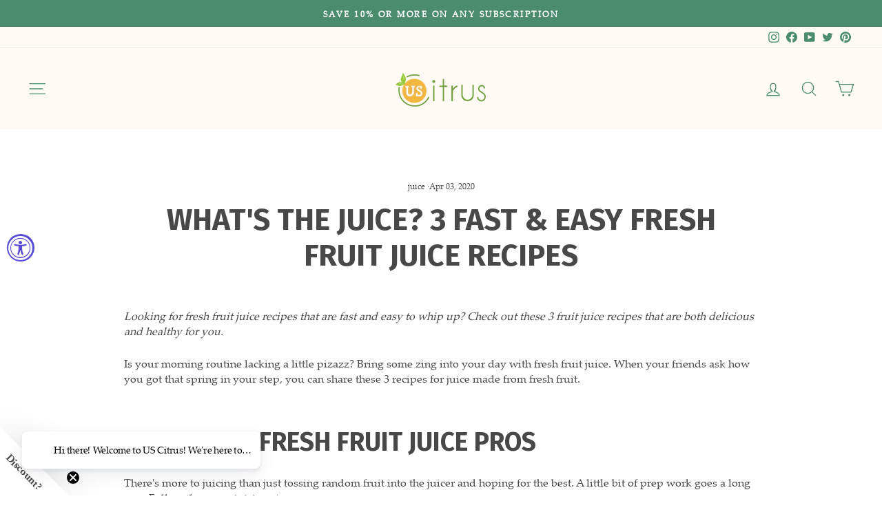

--- FILE ---
content_type: text/json
request_url: https://conf.config-security.com/model
body_size: 87
content:
{"title":"recommendation AI model (keras)","structure":"release_id=0x27:58:22:78:2c:66:35:75:49:33:5e:64:6d:60:35:54:5c:5d:2c:56:3b:29:53:77:69:38:59:32:37;keras;5h2rnf4zhff05bw4nme54x086pnbkc6f5v6cvow81c62eq7fpbbp36aph7dhsvz4xh322xux","weights":"../weights/27582278.h5","biases":"../biases/27582278.h5"}

--- FILE ---
content_type: application/x-javascript
request_url: https://app.sealsubscriptions.com/shopify/public/status/shop/us-citrus.myshopify.com.js?1768551017
body_size: -287
content:
var sealsubscriptions_settings_updated='1767108109';

--- FILE ---
content_type: application/javascript
request_url: https://snippets.buildwithtoki.com/modules.js?v=3bfa723b5420651d89c15bf15bcb594ccd933288
body_size: 32421
content:
(()=>{"use strict";var t,e,o,i,r={60535:(t,e,o)=>{o.d(e,{D:()=>i,p:()=>r});const i={},r=t=>Object.assign(i,t)},49011:(t,e,o)=>{o.d(e,{Gn:()=>r,b5:()=>c,lz:()=>a,mc:()=>n});var i=o(40503);const r=(t,e,o)=>{const r=e.rewardDisplayPreference,n=e.formatCurrencyOptions,s=`${Number(t).toLocaleString()} ${e?.name}`;if("store_credit"===r)return s;const a=(0,i.xG)(o.currency,Number(t)/e.conversionRate,n);return"usd"===r?a:`${s} (${a})`},n=(t,e)=>{const o=t?.activity_completions?.filter((t=>"pending"===t.verification_status)).length||0,i=(t?.activity_completions?.filter((t=>"approved"===t.verification_status)).length||0)+o;return{completed:i>=e,completedTimes:i>=e?e:i,isPendingToApprove:o>0}},s="toki_challenges_completed",a=t=>{const e=sessionStorage.getItem(s);return e?JSON.parse(e):(sessionStorage.setItem(s,JSON.stringify(t)),t)},c=()=>{sessionStorage.removeItem(s)}},40503:(t,e,o)=>{o.d(e,{xG:()=>i});const i=(t,e,{locales:o="en-US",options:i={minimumFractionDigits:2,trailingZeroDisplay:"stripIfInteger",customTemplate:null}}={})=>{if(void 0===e)return"";"string"==typeof e&&(e=parseFloat(e));const r=i?.customTemplate;if(r){const t=r.one,n=r.other,s=1===e?t:n,a=new Intl.NumberFormat(o,{...i,trailingZeroDisplay:i?.trailingZeroDisplay?i.trailingZeroDisplay:void 0});return s.replace(/{{amount}}/g,a.format(e))}return new Intl.NumberFormat(o,{style:"currency",currency:t.code,...i,trailingZeroDisplay:i?.trailingZeroDisplay?i.trailingZeroDisplay:void 0}).format(e)}},26012:(t,e,o)=>{o.d(e,{Z:()=>i});const i=new class{constructor(){}userAuthenticated(){window.dispatchEvent(new Event("tokiWalletUserAuthenticated"))}activityCompleted(){window.dispatchEvent(new CustomEvent("tokiWalletActivityCompleted"))}claimed(){window.dispatchEvent(new CustomEvent("tokiWalletClaimed"))}balanceChanged(){window.dispatchEvent(new Event("tokiWalletBalanceChanged"))}activityOpened(t){window.dispatchEvent(new CustomEvent("toki:public:activity:opened",{detail:t}))}activitySubmitted(t){window.dispatchEvent(new CustomEvent("toki:public:activity:submitted",{detail:t}))}paidMembershipAddedToCart(t){window.dispatchEvent(new CustomEvent("toki:public:paid-memberships:added",{detail:t}))}addedToCart(t){window.dispatchEvent(new CustomEvent("toki:public:cart:added",{detail:t}))}}}},n={};function s(t){var e=n[t];if(void 0!==e)return e.exports;var o=n[t]={exports:{}};return r[t].call(o.exports,o,o.exports,s),o.exports}s.m=r,s.n=t=>{var e=t&&t.__esModule?()=>t.default:()=>t;return s.d(e,{a:e}),e},e=Object.getPrototypeOf?t=>Object.getPrototypeOf(t):t=>t.__proto__,s.t=function(o,i){if(1&i&&(o=this(o)),8&i)return o;if("object"==typeof o&&o){if(4&i&&o.__esModule)return o;if(16&i&&"function"==typeof o.then)return o}var r=Object.create(null);s.r(r);var n={};t=t||[null,e({}),e([]),e(e)];for(var a=2&i&&o;"object"==typeof a&&!~t.indexOf(a);a=e(a))Object.getOwnPropertyNames(a).forEach((t=>n[t]=()=>o[t]));return n.default=()=>o,s.d(r,n),r},s.d=(t,e)=>{for(var o in e)s.o(e,o)&&!s.o(t,o)&&Object.defineProperty(t,o,{enumerable:!0,get:e[o]})},s.f={},s.e=t=>Promise.all(Object.keys(s.f).reduce(((e,o)=>(s.f[o](t,e),e)),[])),s.u=t=>t+"."+{307:"045c1ed4b764c8f29a99",447:"67a775478cf15a77a4cd",523:"e5b7b452b3e2f228e935",570:"560cde2d6ab3fce99165",571:"56eff21390efcf427f88",597:"448aeb6021ca04d1ac88",755:"44f881c8dc58e64ed762",783:"4b9408578ddd7605ee52",823:"ebfe0f520f862a18039e",1264:"ccd1dd94201e1b85bee2",1292:"ed38e0b8c779655922dc",1539:"184b25e605cf04b7c39e",1735:"95f905695550f593fb25",1749:"7585483049efed741b33",1826:"3e6a06bb0ce50577d921",1877:"1ca6ea47868be329803d",2337:"059ec634984d4abcd9e9",2389:"7fff42fa024e4dd4eaba",2498:"f09ef976f147cf6c598a",2504:"4a7c1bcc329b86e0d6c5",2815:"7ed34c3428ffb375e5a9",2978:"3452a17553f786650774",3459:"18fda19187ee4f29820a",3557:"31e0d38cd6854f4dc3e1",3626:"cd56850a791fa7e4cc10",3687:"fa14c827bce99d6d03c9",3721:"a58b58653ea71214f0b3",3780:"0fe70adcb22eab3fac54",3798:"828146ed25d77bf7995b",4365:"c500cfdb5c7ea796a048",4449:"c6213af4049a936d01dd",4919:"10167fb1699358a800dc",4932:"7363f37fe8fb7013cb1b",5040:"a9ba742bd395d000759b",5075:"b5856921d679fd5175e1",5194:"da1bc54454be53be6c83",5407:"9375e178686c22143757",5444:"6341a7086d5b1e9371b8",5668:"933d55b3c712d0deb389",5834:"e5ee8b6628615e6bc75f",6039:"3f602861f5f0cf7830ea",6062:"8fed5277d2b2138d4b86",6064:"d2985790b9c88d488ab0",6385:"4fd5d52cbb14d88bc760",6437:"5e8c65d5ea7a02e67d52",6631:"b764327efd9b37df8080",6981:"020fdfc3941ad133ce71",6997:"d4cd2512afb479a7ed24",7032:"25fb3ba9f92cf5174d8e",7176:"09c959b81868d58e9bb9",7374:"ebb3f8da0ebb51e3de83",7458:"56b75d92cda2d051161b",7503:"716abd5eccdcd21db08d",7590:"7337c97b433887801828",7620:"ea6e08c2b112bd75f352",7762:"00fda91c13773aa75e1b",7835:"9829663dd1dfac27847e",7930:"50ea83a84ed649fb9559",7990:"ae8c13c838f4b1a6f1a2",8146:"6538cdfc5e2775d68df5",8328:"ce7c5fdeaf13f3a909bf",8423:"39036647a6bb4e15a217",8442:"d494d3682ed68116ab01",8465:"a16141bf11b6946c183b",8513:"17b866ae192dc4219acc",8520:"a859b0559c5198ab804c",8753:"63a31bf2d65c57faaf95",8758:"54a5c0db655b7b216492",8790:"d9be8d8f5f46717ba8dc",9012:"349049ce3d134285dfd2",9023:"7403e19ddfaccda019b0",9077:"a67c8b06e94242533074",9085:"25d9c621efc107fbb845",9191:"d491117bd6c4c4e7fd49",9220:"0d71d512ad35c3a6043a",9398:"b893d5fa2676bcf33299",9434:"c9c52bb10e5e9d31fb25",9486:"346cdcadbb70e927fa3c",9675:"65d0933e0a4b9a3beb6a",9687:"43687279cc0b4300a8ef",9719:"a3547d262a80fc88da21",9773:"0b7a00dbe263202b66b1",9899:"3c800b3a7ebd90999fd2"}[t]+".js",s.g=function(){if("object"==typeof globalThis)return globalThis;try{return this||new Function("return this")()}catch(t){if("object"==typeof window)return window}}(),s.o=(t,e)=>Object.prototype.hasOwnProperty.call(t,e),o={},i="snippets-shopify:",s.l=(t,e,r,n)=>{if(o[t])o[t].push(e);else{var a,c;if(void 0!==r)for(var l=document.getElementsByTagName("script"),h=0;h<l.length;h++){var d=l[h];if(d.getAttribute("src")==t||d.getAttribute("data-webpack")==i+r){a=d;break}}a||(c=!0,(a=document.createElement("script")).charset="utf-8",a.timeout=120,s.nc&&a.setAttribute("nonce",s.nc),a.setAttribute("data-webpack",i+r),a.src=t),o[t]=[e];var p=(e,i)=>{a.onerror=a.onload=null,clearTimeout(u);var r=o[t];if(delete o[t],a.parentNode&&a.parentNode.removeChild(a),r&&r.forEach((t=>t(i))),e)return e(i)},u=setTimeout(p.bind(null,void 0,{type:"timeout",target:a}),12e4);a.onerror=p.bind(null,a.onerror),a.onload=p.bind(null,a.onload),c&&document.head.appendChild(a)}},s.r=t=>{"undefined"!=typeof Symbol&&Symbol.toStringTag&&Object.defineProperty(t,Symbol.toStringTag,{value:"Module"}),Object.defineProperty(t,"__esModule",{value:!0})},(()=>{var t;s.g.importScripts&&(t=s.g.location+"");var e=s.g.document;if(!t&&e&&(e.currentScript&&(t=e.currentScript.src),!t)){var o=e.getElementsByTagName("script");o.length&&(t=o[o.length-1].src)}if(!t)throw new Error("Automatic publicPath is not supported in this browser");t=t.replace(/#.*$/,"").replace(/\?.*$/,"").replace(/\/[^\/]+$/,"/"),s.p=t})(),(()=>{var t={6054:0};s.f.j=(e,o)=>{var i=s.o(t,e)?t[e]:void 0;if(0!==i)if(i)o.push(i[2]);else{var r=new Promise(((o,r)=>i=t[e]=[o,r]));o.push(i[2]=r);var n=s.p+s.u(e),a=new Error;s.l(n,(o=>{if(s.o(t,e)&&(0!==(i=t[e])&&(t[e]=void 0),i)){var r=o&&("load"===o.type?"missing":o.type),n=o&&o.target&&o.target.src;a.message="Loading chunk "+e+" failed.\n("+r+": "+n+")",a.name="ChunkLoadError",a.type=r,a.request=n,i[1](a)}}),"chunk-"+e,e)}};var e=(e,o)=>{var i,r,[n,a,c]=o,l=0;if(n.some((e=>0!==t[e]))){for(i in a)s.o(a,i)&&(s.m[i]=a[i]);if(c)c(s)}for(e&&e(o);l<n.length;l++)r=n[l],s.o(t,r)&&t[r]&&t[r][0](),t[r]=0},o=self.webpackChunksnippets_shopify=self.webpackChunksnippets_shopify||[];o.forEach(e.bind(null,0)),o.push=e.bind(null,o.push.bind(o))})(),s.nc=void 0,(()=>{var t=s(60535);const e=async t=>{const e=new URLSearchParams(window.location.search),o=[e.get("tkr"),e.get("toki-referral"),e.get("toki-unq-referral")].find(Boolean);if(o)try{const e=window.tokiWallet?.getToken(),i=await fetch(`${t.apiUrl}/integrations/shopify/referAFriend/${o}`,{method:"GET",headers:{"Content-Type":"application/json","x-shopify-shop-domain":t.shopDomain,...e&&{Authorization:`Bearer ${e}`}}}),{discountCode:r,shopType:n,enableReferralCartTracking:s}=await i.json();sessionStorage.setItem("toki_discount_code",r),document.dispatchEvent(new CustomEvent("toki:referral-discount-code:fetched",{detail:{discountCode:r}})),"woocommerce"===n?(t.wcCouponApplyNonce?async function(t,e){if(!t)return void console.warn("Discount code is empty");const o=new FormData;o.append("coupon_code",t),o.append("security",e),fetch("/?wc-ajax=apply_coupon",{method:"POST",body:o}).then((t=>t.json())).then((t=>{console.log("Success:",t)})).catch((t=>{console.error("Error:",t)}))}(r,t.wcCouponApplyNonce):console.warn("Nonce is not provided for WooCommerce"),s&&console.warn("Referral cart tracking is not implemented for WooCommerce yet")):(t.storefrontAccessToken||await async function(t){if(!t)return void console.warn("Discount code is empty");return document.cookie=`discount_code=${t}; expires=Session; path=/; sameSite=Lax`,fetch(`/discount/${t}`).then((()=>fetch("/cart/update.js",{method:"POST",headers:{"Content-Type":"application/json"},body:JSON.stringify({updates:{}})}).then((async t=>{console.log("/cart/update.js response",t)})).catch((function(t){console.log("/cart/update.js error",t)})))).catch((function(e){console.error(`/discount/${t} error:`,e)}))}(r),s&&await async function(t={}){return fetch("/cart/update.js",{method:"POST",headers:{"Content-Type":"application/json"},body:JSON.stringify(t)})}({attributes:{_toki_referral_code:o}}))}catch(t){console.log("applyReferAFriendCode error",t)}},o=t=>{if(!t||"object"!=typeof t)return null;const e="companyId"in t?t.companyId:null,o="formId"in t?t.formId:null,i="formVersionId"in t?t.formVersionId:null,r="type"in t?t.type:null,n="metaData"in t?t.metaData:null;return r&&n&&o?{companyId:e,formId:o,formVersionId:i,type:r,metaData:n}:null},i=t=>{try{console.log("klaviyoSignUp init");const e=async e=>{try{if(console.log("klaviyoFormsListener",e),!("detail"in e))return;const i=o(e.detail);if(!i)return;if("submit"===i.type){const e=await fetch(`${t.apiUrl}/storefront/shop/klaviyo/form-submitted`,{method:"POST",headers:{"Content-Type":"application/json",Accept:"application/json","x-shopify-shop-domain":t.shopDomain},body:JSON.stringify({detail:i})}),{result:o}=await e.json();return void console.log({result:o})}}catch(e){console.log("klaviyoFormsListener error",e)}};window.addEventListener("klaviyoForms",e)}catch(t){console.log("klaviyoSignUp error",t)}};const r=(t,e,o)=>{const i=e.filter((t=>o.includes(t)));return t.filter((t=>!i.includes(t.challenge_id)))};var n=s(49011);const a="WALLET_TOKEN",c="toki/anonymous/wishlist/collections",l="toki/anonymous/wishlist/items",h="toki/preview-mode";var d=s(26012);class p{static getWishlistData(){try{if("undefined"==typeof localStorage)return console.warn("localStorage is not available"),{collections:[],items:[]};const t=JSON.parse(localStorage.getItem(c)||"[]"),e=JSON.parse(localStorage.getItem(l)||"[]"),o=t.filter(this.isValidCollection);return{collections:o,items:e.filter(this.isValidItem)}}catch(t){return console.error("Error reading anonymous wishlist data from localStorage:",t),{collections:[],items:[]}}}static getCollections(t){const{collections:e}=this.getWishlistData();return e.filter((e=>e.shop_domain===t))}static getCollectionItems(t){const{items:e}=this.getWishlistData();return e.filter((e=>e.collection_id===t))}static addCollection(t){if(!this.isLocalStorageAvailable())throw new Error("localStorage is not available");try{const{collections:e}=this.getWishlistData(),o={...t,id:this.generateId(),created_at:(new Date).toISOString()};return e.push(o),localStorage.setItem(c,JSON.stringify(e)),o}catch(t){throw console.error("Error adding collection to localStorage:",t),new Error("Failed to add collection to local storage")}}static removeCollection(t){if(!this.isLocalStorageAvailable())return console.error("localStorage is not available"),!1;try{const{collections:e,items:o}=this.getWishlistData(),i=e.filter((e=>e.id!==t)),r=o.filter((e=>e.collection_id!==t));return localStorage.setItem(c,JSON.stringify(i)),localStorage.setItem(l,JSON.stringify(r)),!0}catch(t){return console.error("Error removing collection from localStorage:",t),!1}}static renameCollection(t,e){if(!this.isLocalStorageAvailable())return console.error("localStorage is not available"),!1;try{const{collections:o}=this.getWishlistData(),i=o.find((e=>e.id===t));return!!i&&(i.name=e,localStorage.setItem(c,JSON.stringify(o)),!0)}catch(t){return console.error("Error renaming collection in localStorage:",t),!1}}static addItemToCollection(t){if(!this.isLocalStorageAvailable())throw new Error("localStorage is not available");try{const{items:e}=this.getWishlistData(),o=e.find((e=>e.collection_id===t.collectionId&&e.product_id===t.productId&&e.variant_id===(t.variantId||t.productId)));if(o)return o;const i={id:this.generateId(),product_id:t.productId,variant_id:t.variantId||t.productId,collection_id:t.collectionId,added_at:(new Date).toISOString(),price:Number(t.price||0),image_url:t.image_url,label:t.label};return e.push(i),localStorage.setItem(l,JSON.stringify(e)),i}catch(t){throw console.error("Error adding item to collection in localStorage:",t),new Error("Failed to add item to local storage")}}static removeItem(t){if(!this.isLocalStorageAvailable())return console.error("localStorage is not available"),!1;try{const{items:e}=this.getWishlistData(),o=e.filter((e=>e.id!==t));return localStorage.setItem(l,JSON.stringify(o)),!0}catch(t){return console.error("Error removing item from localStorage:",t),!1}}static moveItem(t,e){if(!this.isLocalStorageAvailable())return console.error("localStorage is not available"),!1;try{const{items:o,collections:i}=this.getWishlistData(),r=o.find((e=>e.id===t));if(!r)return console.error("Item not found"),!1;return i.find((t=>t.id===e))?(r.collection_id=e,localStorage.setItem(l,JSON.stringify(o)),!0):(console.error("Target collection not found"),!1)}catch(t){return console.error("Error moving item in localStorage:",t),!1}}static getSelectedItem(t,e){try{const{items:o}=this.getWishlistData();return o.find((o=>o.product_id===t&&(!e||o.variant_id===e)))}catch(t){return console.error("Error checking if item is selected in localStorage:",t),null}}static getItemCount(t,e){try{const{items:o}=this.getWishlistData();return o.filter((o=>o.product_id===t&&(!e||o.variant_id===e))).length}catch(t){return console.error("Error getting item count from localStorage:",t),0}}static copyCollection(t,e){try{const{collections:o,items:i}=this.getWishlistData(),r=o.find((e=>e.id===t));if(!r)return null;const n=this.addCollection({name:r.name,shop_domain:e}),s=i.filter((e=>e.collection_id===t)).map((t=>({...t,id:this.generateId(),collection_id:n.id,added_at:(new Date).toISOString()}))),a=[...i,...s];return localStorage.setItem(l,JSON.stringify(a)),n}catch(t){return console.error("Error copying collection in localStorage:",t),null}}static clearAll(){try{localStorage.removeItem(c),localStorage.removeItem(l)}catch(t){console.error("Error clearing anonymous wishlist data:",t)}}static getDataForSync(t){const{collections:e,items:o}=this.getWishlistData(),i=e.filter((e=>e.shop_domain===t)),r=o.filter((t=>i.some((e=>e.id===t.collection_id))));return{collections:i,items:r}}static clearShopData(t){try{const{collections:e,items:o}=this.getWishlistData(),i=e.filter((e=>e.shop_domain===t)).map((t=>t.id)),r=e.filter((e=>e.shop_domain!==t)),n=o.filter((t=>!i.includes(t.collection_id)));localStorage.setItem(c,JSON.stringify(r)),localStorage.setItem(l,JSON.stringify(n))}catch(t){console.error("Error clearing shop data from localStorage:",t)}}static generateId(){return`anonymous_${Date.now()}_${Math.random().toString(36).substring(2,11)}`}static isValidCollection(t){return t&&"string"==typeof t.id&&"string"==typeof t.name&&"string"==typeof t.created_at&&"string"==typeof t.shop_domain}static isValidItem(t){return t&&typeof t.id&&typeof t.product_id&&typeof t.variant_id&&typeof t.collection_id}static isLocalStorageAvailable(){try{if("undefined"==typeof localStorage)return!1;const t="toki_test_localStorage";return localStorage.setItem(t,"test"),localStorage.removeItem(t),!0}catch(t){return console.warn("localStorage is not available:",t),!1}}}class u{constructor(t){this.config=t,this.syncInProgress=new Set}async syncAnonymousWishlistWithServer(t,e){const o=`${e}_${t.substring(0,10)}`;if(this.syncInProgress.has(o))console.log(`[SYNC] Already in progress for shop ${e}, skipping`);else{console.log(`[SYNC] Starting sync for shop ${e}`),this.syncInProgress.add(o);try{if(!p.isLocalStorageAvailable())return void console.log("localStorage not available, skipping wishlist sync");const i=p.getDataForSync(e);if(0===i.collections.length)return void console.log("No anonymous wishlist data to sync");console.log("[SYNC] Syncing anonymous wishlist data with server:",i);let r=[];try{console.log("[SYNC] Fetching existing server collections..."),r=await this.getServerCollections(t,e),console.log(`[SYNC] Found ${r.length} existing server collections:`,r)}catch(t){console.warn("[SYNC] Failed to get server collections, proceeding with empty list:",t)}const n=new Map;for(const o of i.collections)try{console.log(`Processing anonymous collection: "${o.name}"`);const i=r.find((t=>t.name.toLowerCase().trim()===o.name.toLowerCase().trim()));let s;if(i)console.log(`[SYNC] Found existing collection "${i.name}" with ID: ${i.id}`),s=i.id;else{console.log(`[SYNC] Creating new collection "${o.name}" on server`),console.log(`[SYNC] Double-checking for existing collections before creating "${o.name}"`);const i=await this.getServerCollections(t,e);console.log("[SYNC] Fresh collections check returned:",i);const r=i.find((t=>t.name.toLowerCase().trim()===o.name.toLowerCase().trim()));if(r)console.log(`[SYNC] Found existing collection on fresh check: "${r.name}" with ID: ${r.id}`),s=r.id;else{console.log(`[SYNC] No existing collection found, creating new one: "${o.name}"`);const i=await this.createServerCollection(t,e,o.name);console.log(`[SYNC] Created new collection "${o.name}" with ID: ${i.id}`),s=i.id}}n.set(o.id,s)}catch(t){console.error(`Error syncing collection ${o.name}:`,t)}console.log(`Syncing ${i.items.length} items`);for(const o of i.items)try{const i=n.get(o.collection_id);if(!i){console.warn(`No server collection found for anonymous collection ${o.collection_id}`);continue}console.log(`[SYNC] Syncing item ${o.product_id}/${o.variant_id} to collection ${i}`);await this.checkItemExistsInServerCollection(t,e,i,o.product_id,o.variant_id)?console.log(`[SYNC] Item ${o.product_id}/${o.variant_id} already exists in target collection ${i}`):(console.log(`[SYNC] Adding item ${o.product_id}/${o.variant_id} to server collection ${i}`),await this.addItemToServerCollection(t,e,i,o.product_id,o.variant_id))}catch(t){console.error(`Error syncing item ${o.id}:`,t)}try{const o=await this.getServerCollections(t,e);console.log("[SYNC] Final server collections after sync:",o);const i=o.map((t=>t.name.toLowerCase().trim())),r=i.filter(((t,e)=>i.indexOf(t)!==e));r.length>0&&console.warn("[SYNC] WARNING: Duplicate collection names detected:",r)}catch(t){console.warn("[SYNC] Could not verify final collections:",t)}p.clearShopData(e),console.log(`[SYNC] Successfully completed sync for shop ${e}`),console.log("[SYNC] Collection mapping:",Object.fromEntries(n))}catch(t){console.error("Error during wishlist synchronization:",t),t instanceof Error&&console.error("Sync error details:",{message:t.message,stack:t.stack,shopDomain:e})}finally{console.log(`[SYNC] Releasing sync lock for shop ${e}`),this.syncInProgress.delete(o)}}}async getServerCollections(t,e){try{const o=await fetch(`${this.config.apiUrl}/storefront/shop/wishlist/collections`,{method:"GET",headers:{"Content-Type":"application/json",Authorization:`Bearer ${t}`,"x-shopify-shop-domain":e}});if(!o.ok){if(404===o.status)return console.log("No collections found on server (404)"),[];throw new Error(`Failed to get server collections: ${o.status} ${o.statusText}`)}const i=await o.json();if(!Array.isArray(i))return console.warn("Server collections response is not an array:",i),[];const r=i.filter((t=>t&&"string"==typeof t.id&&"string"==typeof t.name)),n=r.filter((t=>!t.id.startsWith("default_")&&"default_collection"!==t.id));return console.log(`[SYNC] Retrieved ${r.length} total collections, ${n.length} real collections (filtered out ${r.length-n.length} default/placeholder collections)`),n}catch(t){throw console.error("Error getting server collections:",t),t}}async createServerCollection(t,e,o){const i=await fetch(`${this.config.apiUrl}/storefront/shop/wishlist/collection`,{method:"POST",headers:{"Content-Type":"application/json",Authorization:`Bearer ${t}`,"x-shopify-shop-domain":e},body:JSON.stringify({name:o})});if(!i.ok){const r=await i.text().catch((()=>"Unknown error"));if(409===i.status||400===i.status){console.warn(`Collection "${o}" might already exist, attempting to find it`);try{const i=(await this.getServerCollections(t,e)).find((t=>t.name.toLowerCase().trim()===o.toLowerCase().trim()));if(i)return console.log(`Found existing collection "${o}" with ID: ${i.id}`),{id:i.id}}catch(t){console.error("Error trying to find existing collection:",t)}}throw new Error(`Failed to create server collection: ${i.status} ${i.statusText} - ${r}`)}const r=await i.json();if(r.error)throw new Error(`Server error creating collection: ${r.error}`);if(!r.id)throw new Error("Server did not return collection ID");return r}async getServerCollectionsWithItems(t,e){try{const o=await fetch(`${this.config.apiUrl}/storefront/shop/wishlist/collections`,{method:"GET",headers:{"Content-Type":"application/json",Authorization:`Bearer ${t}`,"x-shopify-shop-domain":e}});if(!o.ok){if(404===o.status)return[];throw new Error(`Failed to get server collections: ${o.status} ${o.statusText}`)}const i=await o.json();return Array.isArray(i)?i.filter((t=>t&&t.id&&!t.id.startsWith("default_")&&"default_collection"!==t.id)):[]}catch(t){return console.error("[SYNC] Error getting server collections with items:",t),[]}}async checkItemExistsInServerCollection(t,e,o,i,r){try{console.log(`[SYNC] Checking if item ${i}/${r} exists in collection ${o}`);const n=(await this.getServerCollectionsWithItems(t,e)).find((t=>t.id===o));if(!n)return console.log(`[SYNC] Target collection ${o} not found`),!1;if(n.items&&Array.isArray(n.items)){const t=n.items.some((t=>t.product_id===i&&t.variant_id===r));return console.log(`[SYNC] Item ${i}/${r} exists in collection ${o}: ${t}`),console.log(`[SYNC] Collection ${o} has ${n.items.length} items:`,n.items.map((t=>`${t.product_id}/${t.variant_id}`))),t}return console.log(`[SYNC] Collection ${o} has no items`),!1}catch(t){return console.error("[SYNC] Error checking if item exists in server collection:",t),!1}}async addItemToServerCollection(t,e,o,i,r){console.log(`[SYNC] Adding item ${i}/${r} to collection ${o}`);const n=await fetch(`${this.config.apiUrl}/storefront/shop/wishlist/collection/${o}/item`,{method:"POST",headers:{"Content-Type":"application/json",Authorization:`Bearer ${t}`,"x-shopify-shop-domain":e},body:JSON.stringify({productId:i,variantId:r})});if(!n.ok){const t=await n.text().catch((()=>"Unknown error"));throw 404===n.status&&console.error(`[SYNC] Collection ${o} not found when trying to add item!`),new Error(`Failed to add item to server collection ${o}: ${n.status} ${n.statusText} - ${t}`)}const s=await n.json();if(s.error)throw new Error(`Server error adding item to collection ${o}: ${s.error}`);console.log(`[SYNC] Successfully added item ${i}/${r} to collection ${o}`)}}const g="toki-mlt",f=t=>({post:async(e,o,i)=>{const r=new URL(t.apiUrl+e),n=await fetch(r.toString(),{method:"POST",headers:{"Content-Type":"application/json","x-shopify-shop-domain":t.shopDomain,...i?.headers},body:JSON.stringify(o)});return await n.json()}}),m=async(t,e)=>f(t).post("/auth/wallet-user/shop",{customerId:e.customerId},{headers:{"X-Shopify-Customer-Id-Hmac":e.customerHmac}}),w=async t=>{const e=await(async t=>{const e=f(t),o=new URL(window.location.href);try{const o=/\/tools\/recurring\/portal\/([a-zA-Z0-9]+)/,i=window.location.pathname.match(o);if(i?.length&&i[1]){const{token:o}=await e.post("/auth/wallet-user/recharge",{hash:i[1],shop_domain:t.shopDomain});return o}}catch(t){console.log("recharge error",t)}try{const e=document.getElementById("toki-shopify-integration-embed-wallet-v2-root")||document.getElementById("toki-shopify-integration-expanded-wallet-root");if(e){const i=e.dataset;if(t.globalSettings.isShopifyAutoLogin&&i?.customerHmac&&i.customerId&&"0"!==i.customerId&&!o.searchParams.get("toki-impersonate")){const{token:e}=await m(t,{customerId:i.customerId,customerHmac:i.customerHmac});return e}if(t.isMultiPassAvailable&&!o.searchParams.get("toki-impersonate"))return localStorage.removeItem(a),null}}catch(t){console.log("shopify error",t)}try{const t=o.searchParams.get(g);if(t){const i=await e.post("/auth/wallet-user/passwordless/magic-link/verify",{token:t});o.searchParams.delete(g);const r=o.toString();return window.history.replaceState({},"",r),i.token}}catch(t){console.log("magic link error",t)}return await(window.tokiWallet?.getToken())??null})(t);return e&&window.tokiWallet?.authenticate(e),e};var y=s(40503);const b=async({addCartResult:t})=>{try{(t=>{{const e=document.querySelector("cart-notification")||document.querySelector("cart-drawer");if(!e)return;const o=document.querySelector("quick-add-modal");o?(document.body.addEventListener("modalClosed",(()=>{setTimeout((()=>{e&&"function"==typeof e.renderContents&&e.renderContents(t)}))}),{once:!0}),"function"==typeof o.hide&&o.hide(!0)):e&&"function"==typeof e.renderContents&&e.renderContents(t),e&&e.classList.contains("is-empty")&&e.classList.remove("is-empty")}})(t)}catch(t){}try{await(async()=>{if(!("refreshCartContents"in window)||"function"!=typeof window.refreshCartContents)return;if(await window.refreshCartContents(),!("bootstrap"in window))return;const t=window.bootstrap,e=document.querySelector("#offcanvas-cart");e&&t.Offcanvas.getOrCreateInstance(e).show()})()}catch(t){}};class v{constructor(t,e){this.config=t,this.options=e,this.authToken=null,this.subscribers={},this.setOptions=t=>{this.options={...this.options,...t}},this.on=(t,e)=>{var o;return(o=this.subscribers)[t]??(o[t]=[]),this.subscribers[t].push(e),()=>this.off(t,e)},this.off=(t,e)=>{const o=this.subscribers[t];if(!o)return;const i=o.indexOf(e);-1!==i&&o.splice(i,1)},this.notifySubscribers=(t,e)=>{this.subscribers[t]&&this.subscribers[t].forEach((t=>t(e)))},this.request=({method:t,params:e})=>{this.notifySubscribers(t,e);const o=this[t];if(!o)throw new Error("Toki Wallet: Unknown Method");if("function"!=typeof o)throw new Error("Toki Wallet: Method is not a function");return o(e)},this.toki_global_redemption_rule=async({shopDomain:t,responseType:e="snakeCase"})=>{const o=new URL(`${this.config.apiUrl}/redemptions/getGlobalRule`),i=await this.getToken();o.searchParams.append("responseType",e);const r=await this.getCartBase64();r&&o.searchParams.append("cart",r);const n=await fetch(o.toString(),{headers:{...this.headers,"Content-Type":"application/json","x-shopify-shop-domain":t,...i&&{Authorization:`Bearer ${i}`}}});return await n.json()},this.toki_tiers=async t=>{const{shopDomain:e,tierIds:o}=t,i=await this.getToken(),r=new URLSearchParams({shopDomain:e});o?.length&&o.forEach((t=>r.append("tierIds",t)));try{const t=await fetch(`${this.config.apiUrl}/merchant/brand/tiers?${r.toString()}`,{method:"GET",headers:{...this.headers,Authorization:`Bearer ${i}`,"Content-Type":"application/json","x-shopify-shop-domain":e}}),{tiers:o=[]}=await t.json();return{tiers:o}}catch(t){return console.error(t),{tiers:[]}}},this.toki_activities=async t=>{const e=await this.getToken(),{includeActivityTypes:o,excludeActivityTypes:i,activityIds:r,shopDomain:n}=t,s=new URLSearchParams;o?.length&&o.forEach((t=>s.append("includeActivityTypes",t))),r?.length&&r.forEach((t=>s.append("activityIds",t))),i?.length&&i.forEach((t=>s.append("excludeActivityTypes",t)));try{const t=await fetch(`${this.config.apiUrl}/merchant/brand/activities?${s.toString()}`,{method:"GET",headers:{...this.headers,"Content-Type":"application/json","x-shopify-shop-domain":n,Authorization:`Bearer ${e}`,Accept:"application/json"}});if(!t.ok)throw new Error("Toki Wallet: Failed getting activities");return(await t.json()).activities}catch(t){return console.error(t),[]}},this.toki_challenges=async t=>{const e=await this.getToken(),{userId:o,challengeIds:i,shopDomain:s}=t,a=new URLSearchParams;i?.length&&i.forEach((t=>a.append("challengeIds",t)));const c=await fetch(`${this.config.apiUrl}/merchant/brand/challenges?${a.toString()}`,{method:"GET",headers:{...this.headers,"Content-Type":"application/json","x-shopify-shop-domain":s,Authorization:`Bearer ${e}`,Accept:"application/json"}}),l=(await c.json()).challenges;let h=[],d=[];if(o){const t=await fetch(`${this.config.apiUrl}/wallet/user/challenges`,{headers:{...this.headers,"Content-Type":"application/json",Authorization:`Bearer ${e}`,"x-shopify-shop-domain":s,Accept:"application/json"}}),o=await t.json();h=o.completedChallenges,d=o.pendingChallenges}i&&i.length>0&&l.sort(((t,e)=>i.indexOf(t.challenge_id)-i.indexOf(e.challenge_id)));const p=(0,n.lz)(h);return{challenges:r(l,p,h)||[],completedChallenges:h||[],pendingChallenges:d||[]}},this.toki_open_popup=async t=>{try{if(this.options?.isExpanded){document.getElementById("toki-shopify-integration-expanded-wallet-root")?.scrollIntoView({behavior:"smooth",block:"center"})}}catch(t){console.error(t)}},this.toki_authenticate=async t=>{await this.setToken(t);try{const e=new u(this.config);await e.syncAnonymousWishlistWithServer(t,this.config.shopDomain)}catch(t){console.error("Error syncing anonymous wishlist data:",t)}return d.Z.userAuthenticated(),t},this.tokiLogout=async()=>{await this.setToken("")},this.toki_check_user_authenticated=async()=>{if(this.config.globalSettings.isAutoJoinDisabled)try{const t=await this.toki_get_user_data({shopDomain:this.config.shopDomain});return!!t.firstActivityAt&&!!t}catch(t){return console.log("auto-join disabled and user fetch failed",t),!1}const t=await this.getToken();return Boolean(t)},this.toki_get_user_data=async({shopDomain:t})=>{const e=await this.getToken();if(!e)throw new Error("Unauthorized");return(await fetch(`${this.config.apiUrl}/wallet/user`,{method:"GET",headers:{...this.headers,"Content-Type":"application/json",Authorization:`Bearer ${e}`,"x-shopify-shop-domain":t}})).json()},this.toki_get_ledger_code=async({shop:t})=>{const e=await this.getToken(),o=sessionStorage.getItem(h),i=new URL(`${this.config.apiUrl}/wallet/user/ledger-code`),r=await this.getCartBase64();r&&i.searchParams.append("cart",r);return(await fetch(i.toString(),{method:"GET",headers:{...this.headers,"Content-Type":"application/json",Authorization:`Bearer ${e}`,"x-shopify-shop-domain":t,...o&&{"x-preview-mode-enabled":"true"}}})).json()},this.getCartBase64=async()=>{let t;try{const{subtotalPrice:e,currency:o,items:i}=await this.getCartSubtotal(),r={subtotalPrice:e,currency:o,items:i};t=btoa(JSON.stringify(r))}catch(t){console.error("Failed to encode cart to base64",t)}return t},this.getCartSubtotal=async()=>{try{const t="Tapcart"in window?window.Tapcart:null;if(t&&t?.isInitialized){const e=t.variables?.cart;if(void 0!==e){const t=Number(e.cost?.subtotalAmount?.amount);if(!isNaN(t))return{subtotalPrice:t,currency:e.cost?.subtotalAmount?.currencyCode,items:(e.items||[])?.map((t=>({variant_id:String(t.variantId||t.merchandise?.id).replace("gid://shopify/ProductVariant/",""),quantity:Number(t.quantity)})))}}}}catch(t){console.error("Toki Wallet: Failed to get Tapcart cart subtotal",t)}const t=await this.getShopifyCart();return{subtotalPrice:t.items_subtotal_price?t.items_subtotal_price/100:0,items:t.items.map((t=>({variant_id:String(t.variant_id),quantity:Number(t.quantity)}))),currency:t.currency}},this.toki_check_gated_page=async t=>{const e=await this.getToken();if(!t.shopify_domain)throw new Error("Toki Wallet: No shopify domain passed to method");const o=await fetch(`${this.config.apiUrl}/integrations/shopify/pages/gating?shop_domain=${t.shopify_domain}&page=${t.page}&collection_ids=${t.collection_ids?.join(",")}`,{method:"GET",headers:{...this.headers,"Content-Type":"application/json",Accept:"application/json",Authorization:`Bearer ${e}`,"x-shopify-shop-domain":t.shopify_domain}});if(!o.ok)throw new Error("Toki Wallet: Failed to check page");return o.json()},this.toki_get_users_next_tier=async t=>{const e=await this.getToken();if(!e)throw new Error("Unauthorized");if(!t.shopify_domain)throw new Error("Toki Wallet: No shopify domain passed to method");const o=await fetch(`${this.config.apiUrl}/redemptions/getUserTiers/next?shopDomain=${t.shopify_domain}`,{method:"GET",headers:{...this.headers,"Content-Type":"application/json",Accept:"application/json",Authorization:`Bearer ${e}`,"x-shopify-shop-domain":t.shopify_domain}});if(!o.ok)throw new Error("Toki Wallet: Failed to retrieve user tiers");return o.json()},this.toki_get_user_tiers=async t=>{const e=await this.getToken();if(!e)throw new Error("Unauthorized");if(!t.shopify_domain)throw new Error("Toki Wallet: No shopify domain passed to method");const o=await fetch(`${this.config.apiUrl}/redemptions/getUserTiers?${new URLSearchParams({shop_domain:t.shopify_domain}).toString()}`,{method:"GET",headers:{...this.headers,"Content-Type":"application/json",Accept:"application/json",Authorization:`Bearer ${e}`,"x-shopify-shop-domain":t.shopify_domain}});if(!o.ok)throw new Error("Toki Wallet: Failed to retrieve user tiers");return o.json()},this.getUserBalance=async()=>{const t=await this.getToken();if(!t)throw new Error("Unauthorized");const e=await fetch(`${this.config.apiUrl}/wallet/user/balance`,{method:"GET",headers:{...this.headers,"Content-Type":"application/json",Accept:"application/json","x-shopify-shop-domain":this.config.shopDomain,Authorization:`Bearer ${t}`}}),o=await e.json();if(!e.ok)throw new Error(o.error??"Toki Wallet: Failed to get user balance");return o},this.toki_get_user_balance_by_token=async t=>{const e=await this.getToken();if(!e)throw new Error("Unauthorized");if(!t.tokenId)throw new Error("Toki Wallet: No tokenId passed to method");const o=await fetch(`${this.config.apiUrl}/wallet/user/balance?${new URLSearchParams({tokenId:t.tokenId}).toString()}`,{method:"GET",headers:{...this.headers,"Content-Type":"application/json",Accept:"application/json","x-shopify-shop-domain":t.shopDomain,Authorization:`Bearer ${e}`}}),i=await o.json();if(!o.ok)throw new Error(i.error??"Toki Wallet: Failed to get user balance");return i},this.toki_generate_discount=async t=>{const e=await this.getToken();if(!t.tokenAmount&&!t.variantId)throw new Error("Toki Wallet: invalid parameters");if(!t.shop)throw new Error("Toki Wallet: No shop passed to shop");const{shop:o,tokenAmount:i,variantId:r}=t,n={};r?n.variantId=r:n.token_amount=String(i);const s=await fetch(`${this.config.apiUrl}/integrations/shopify/redemption/rules`,{method:"POST",headers:{...this.headers,"Content-Type":"application/json","x-shopify-shop-domain":o,Authorization:`Bearer ${e}`},body:JSON.stringify(n)}),a=await s.json();if(!s.ok)throw new Error(a.error??"Toki Wallet: Failed to get discount");return d.Z.balanceChanged(),{code:a.discount_code,...a.messages&&{messages:a.messages}}},this.toki_redemptions_shopify=async t=>{const e=await this.getToken();if(!t.tier_reward_id)throw new Error("Toki Wallet: No tier reward id passed to method");if(!t.shopify_domain)throw new Error("Toki Wallet: No shopify domain passed to method");const o=await fetch(`${this.config.apiUrl}/integrations/shopify/redemption/tiers?${new URLSearchParams({id:t.tier_reward_id,shopify_domain:t.shopify_domain}).toString()}`,{method:"POST",headers:{...this.headers,"Content-Type":"application/json",Accept:"application/json",Authorization:`Bearer ${e}`,"x-shopify-shop-domain":t.shopify_domain}});if(!o.ok)throw new Error("Toki Wallet: Failed to redeem tiers");return o.json()},this.toki_gift_get_discount=async t=>{const e=await this.getToken();if(!t.challengeId)throw new Error("Toki Wallet: invalid parameters");if(!t.shopDomain)throw new Error("Toki Wallet: No shop passed to shop");const{shopDomain:o,challengeId:i}=t,r=await fetch(`${this.config.apiUrl}/integrations/shopify/gift/redeem?shopDomain=${o}&challengeId=${i}`,{method:"GET",headers:{...this.headers,"x-shopify-shop-domain":o,Authorization:`Bearer ${e}`}}),n=await r.json();if(!r.ok)throw new Error(n.error);return n},this.toki_gift_add_to_cart=async t=>{const e=await this.getToken();if(!t.challengeId)throw new Error("Toki Wallet: invalid parameters");if(!t.shopDomain)throw new Error("Toki Wallet: No shop passed to shop");const{shopDomain:o,challengeId:i}=t,r=await fetch(`${this.config.apiUrl}/integrations/shopify/gift/add-to-cart`,{method:"POST",headers:{...this.headers,"Content-Type":"application/json","x-shopify-shop-domain":o,Authorization:`Bearer ${e}`},body:JSON.stringify({shopDomain:o,challengeId:i})}),n=await r.json();if(!r.ok)throw new Error(n.error);return n},this.toki_product_redemption=async t=>{const e=await this.getToken(),o=this.config.shopDomain,i=new URL(`${this.config.apiUrl}/storefront/shop/product-redemption`);i.searchParams.append("basedOn",t.basedOn),t.variantIds&&i.searchParams.append("variantIds",t.variantIds.join(","));const r=await fetch(i.toString(),{method:"GET",headers:{...this.headers,"x-shopify-shop-domain":o,Authorization:`Bearer ${e}`}}),n=await r.json();if(!r.ok)throw new Error(n.error);return n},this.toki_product_redemption_redeem=async t=>{const e=await this.getToken(),o=this.config.shopDomain,i=await fetch(`${this.config.apiUrl}/storefront/shop/product-redemption/redeem`,{method:"POST",headers:{...this.headers,"Content-Type":"application/json","x-shopify-shop-domain":o,Authorization:`Bearer ${e}`},body:JSON.stringify({variantId:t.variantId,...t.rewardId&&{rewardId:t.rewardId}})}),r=await i.json();if(!i.ok)throw new Error(r.error);return r},this.toki_get_merchant_brand=async t=>{const e=await this.getToken();if(!t.shopDomain)throw new Error("Toki Wallet: No shopDomain passed to method");const{shopDomain:o}=t,i=await fetch(`${this.config.apiUrl}/storefront/shop`,{method:"GET",headers:{...this.headers,"x-shopify-shop-domain":o,Authorization:`Bearer ${e}`}}),r=await i.json();if(!i.ok)throw new Error(r.error);return r},this.toki_get_pass_download_link=async t=>{const e=await this.getToken();if(!e)throw new Error("Unauthorized");if(!t.shopDomain)throw new Error("Toki Wallet: No shopDomain passed to method");const o=await fetch(`${this.config.apiUrl}/storefront/wallet/apple/pass/download-link`,{method:"GET",headers:{...this.headers,"x-shopify-shop-domain":t.shopDomain,Authorization:`Bearer ${e}`}}),i=await o.json();if(!o.ok)throw new Error(i.error);return i},this.toki_check_exclusive_product_eligibility=async({productId:t,shopDomain:e})=>{const o=await this.getToken(),i=await fetch(`${this.config.apiUrl}/storefront/wallet/exclusive-products/is-eligible?productId=${t}`,{method:"GET",headers:{...this.headers,"Content-Type":"application/json",Authorization:`Bearer ${o}`,"x-shopify-shop-domain":e}}),r=await i.json();if(!i.ok)throw new Error(r.error);return r},this.toki_check_exclusive_product=async({variantId:t,shopDomain:e,storeCreditId:o})=>{const i=await this.getToken(),r=new URL(`${this.config.apiUrl}/storefront/wallet/exclusive-products`);r.searchParams.append("variantId",t),o&&r.searchParams.append("storeCreditId",o);const n=await fetch(r.toString(),{method:"GET",headers:{...this.headers,"Content-Type":"application/json",Authorization:`Bearer ${i}`,"x-shopify-shop-domain":e}}),s=await n.json();if(!n.ok)throw new Error(s.error);return s},this.toki_buy_exclusive_product=async({variantId:t,shopDomain:e,customAttributes:o,storeCreditId:i})=>{const r=await this.getToken(),n=await fetch(`${this.config.apiUrl}/storefront/wallet/exclusive-products`,{method:"POST",headers:{...this.headers,"Content-Type":"application/json",Authorization:`Bearer ${r}`,"x-shopify-shop-domain":e},body:JSON.stringify({variantId:t,customAttributes:o,storeCreditId:i})}),s=await n.json();if(!n.ok||"error"in s)throw new Error("error"in s?s.error:"Toki Wallet: Failed to buy exclusive product");if("checkout"===s.completionStrategy)try{await this.applyDiscountToShopifyCart(s.discountCode);const t=await(window.tokiWallet?.getShopifyCart());(t?.items||[]).some((t=>String(t.variant_id)===String(s.variantId)))||await this.addToShopifyCart({variantId:s.variantId,quantity:1,properties:{_toki_exclusive_product:!0}}),await new Promise((t=>setTimeout(t,1e3)));const e=await this.getShopifyCart();setTimeout((()=>{window.location.href=`${window.location.origin}/checkouts/cn/${e.token}`}))}catch(t){console.error(t,"error adding to cart"),setTimeout((()=>{window.location.href=s.redirect}))}else setTimeout((()=>{window.location.href=s.redirect}));return s},this.toki_wishlist_add_collection=async({shopDomain:t,...e})=>{const o=await this.getToken();if(!o){if(!p.isLocalStorageAvailable())throw new Error("Local storage is not available. Please enable cookies and try again.");try{const o=p.addCollection({name:e.name,shop_domain:t});return{id:o.id,name:o.name,items:[]}}catch(t){throw console.error("Error adding anonymous collection:",t),new Error("Failed to add collection to wishlist")}}const i=await fetch(`${this.config.apiUrl}/storefront/shop/wishlist/collection`,{method:"POST",headers:{...this.headers,"Content-Type":"application/json",Authorization:`Bearer ${o}`,"x-shopify-shop-domain":t},body:JSON.stringify(e)});if(!i.ok)throw new Error(i.statusText);const r=await i.json();if(r.error)throw new Error(r.error);return r},this.toki_wishlist_add_variant_to_collection=async({collectionId:t,collectionName:e,...o})=>{const i=await this.getToken(),r=this.config.shopDomain;if(!i){if(!p.isLocalStorageAvailable())throw new Error("Local storage is not available. Please enable cookies and try again.");try{let i=t;if("default_collection"===t){const t=p.getCollections(r),o=e||"Favorites";let n=t.find((t=>t.name===o));n||(n=p.addCollection({name:o,shop_domain:r})),i=n.id}let n={};try{n=await this.fetchProductInfo(r,String(o.productId),o.variantId?String(o.variantId):null)}catch(t){console.warn("Failed to fetch product info for anonymous wishlist item:",t)}const s=p.addItemToCollection({collectionId:i,productId:String(o.productId),variantId:o.variantId?String(o.variantId):null,price:n.price,image_url:n.image_url||"",label:n.label||""});return{id:s.id,collection_id:s.collection_id,product_id:s.product_id,variant_id:s.variant_id}}catch(t){throw console.error("Error adding anonymous item to collection:",t),new Error("Failed to add item to wishlist")}}const n=await fetch(`${this.config.apiUrl}/storefront/shop/wishlist/collection/${t}/item`,{method:"POST",headers:{...this.headers,"Content-Type":"application/json",Authorization:`Bearer ${i}`,"x-shopify-shop-domain":r},body:JSON.stringify({...o,...e&&{collectionName:e}})});if(!n.ok)throw new Error(n.statusText);const s=await n.json();if(s.error)throw new Error(s.error);return s},this.toki_wishlist_remove_collection=async({shopDomain:t,collectionId:e})=>{const o=await this.getToken();if(!o){if(!p.isLocalStorageAvailable())throw new Error("Local storage is not available. Please enable cookies and try again.");try{if(!p.removeCollection(e))throw new Error("Collection not found");return{success:!0}}catch(t){throw console.error("Error removing anonymous collection:",t),new Error("Failed to remove collection from wishlist")}}const i=await fetch(`${this.config.apiUrl}/storefront/shop/wishlist/collections/${e}`,{method:"DELETE",headers:{...this.headers,"Content-Type":"application/json",Authorization:`Bearer ${o}`,"x-shopify-shop-domain":t}});if(!i.ok)throw new Error(i.statusText);const r=await i.json();if(r.error)throw new Error(r.error);return r},this.toki_wishlist_remove_variant_from_collection=async({shopDomain:t,itemId:e})=>{const o=await this.getToken();if(!o){if(!p.isLocalStorageAvailable())throw new Error("Local storage is not available. Please enable cookies and try again.");try{if(!p.removeItem(e))throw new Error("Item not found");return{success:!0}}catch(t){throw console.error("Error removing anonymous item:",t),new Error("Failed to remove item from wishlist")}}const i=await fetch(`${this.config.apiUrl}/storefront/shop/wishlist/items/${e}`,{method:"DELETE",headers:{...this.headers,"Content-Type":"application/json",Authorization:`Bearer ${o}`,"x-shopify-shop-domain":t}});if(!i.ok)throw new Error(i.statusText);const r=await i.json();if(r.error)throw new Error(r.error);return r},this.wishlistBatchQueue=[],this.wishlistBatchTimeout=null,this.wishlistCountBatchQueue=[],this.wishlistCountBatchTimeout=null,this.processBatchedWishlistRequests=async()=>{if(0===this.wishlistBatchQueue.length)return;const t=[...this.wishlistBatchQueue];this.wishlistBatchQueue=[],this.wishlistBatchTimeout=null;const e=await this.getToken();if(!e)return void t.forEach((({productId:t,variantId:e,resolve:o})=>{try{o(p.getSelectedItem(t,e))}catch(t){console.error("Error checking anonymous item selection:",t),o({})}}));const o=this.config.shopDomain,i=t.map((({productId:t,variantId:e})=>({productId:t,variantId:e})));try{const r=new URL(`${this.config.apiUrl}/storefront/shop/wishlist/items/batch`),n=await fetch(r.toString(),{method:"POST",headers:{...this.headers,"Content-Type":"application/json",Authorization:`Bearer ${e}`,"x-shopify-shop-domain":o},body:JSON.stringify({items:i})});if(!n.ok)throw new Error(n.statusText);const s=await n.json();if(s.error)throw new Error(s.error);const a=new Map(s.items.map((t=>[`${t.productId}_${t.variantId||"null"}`,t])));t.forEach((({productId:t,variantId:e,resolve:o})=>{const i=`${t}_${e||"null"}`;o(a.get(i)||{})}))}catch(e){t.forEach((({reject:t})=>t(e)))}},this.toki_wishlist_is_item_selected_batched=async({shopDomain:t,productId:e,variantId:o})=>new Promise(((i,r)=>{this.wishlistBatchQueue.push({productId:e,variantId:o?String(o):null,shopDomain:t,resolve:i,reject:r}),this.wishlistBatchTimeout&&clearTimeout(this.wishlistBatchTimeout),this.wishlistBatchTimeout=setTimeout((()=>{this.processBatchedWishlistRequests()}),50)})),this.toki_wishlist_is_item_selected=async({shopDomain:t,productId:e,variantId:o})=>{const i=await this.getToken();if(!i)try{return p.getSelectedItem(e,o?String(o):null)}catch(t){return console.error("Error checking anonymous item selection:",t),{}}const r=new URL(`${this.config.apiUrl}/storefront/shop/wishlist/item`);r.searchParams.append("productId",e),o&&r.searchParams.append("variantId",String(o));const n=await fetch(r.toString(),{method:"GET",headers:{...this.headers,"Content-Type":"application/json",Authorization:`Bearer ${i}`,"x-shopify-shop-domain":t}});if(!n.ok)throw new Error(n.statusText);const s=await n.json();if(s.error)throw new Error(s.error);return s},this.processBatchedWishlistCountRequests=async()=>{if(0===this.wishlistCountBatchQueue.length)return;const t=[...this.wishlistCountBatchQueue];this.wishlistCountBatchQueue=[],this.wishlistCountBatchTimeout=null;const e=await this.getToken();if(!e)return void t.forEach((({productId:t,variantId:e,resolve:o})=>{try{o(p.getItemCount(t,e))}catch(t){console.error("Error getting anonymous item count:",t),o(0)}}));const o=t[0].shopDomain,i=t.map((({productId:t,variantId:e})=>({productId:t,variantId:e})));try{const r=new URL(`${this.config.apiUrl}/storefront/shop/wishlist/items/count/batch`),n=await fetch(r.toString(),{method:"POST",headers:{...this.headers,"Content-Type":"application/json",Authorization:`Bearer ${e}`,"x-shopify-shop-domain":o},body:JSON.stringify({items:i})});if(!n.ok)throw new Error(n.statusText);const s=await n.json();if(s.error)throw new Error(s.error);const a=new Map(s.items.map((t=>[`${t.productId}_${t.variantId||"null"}`,t.count])));t.forEach((({productId:t,variantId:e,resolve:o})=>{const i=`${t}_${e||"null"}`;o(a.get(i)||0)}))}catch(e){t.forEach((({reject:t})=>t(e)))}},this.toki_wishlist_item_count_batched=async({shopDomain:t,productId:e,variantId:o})=>new Promise(((i,r)=>{this.wishlistCountBatchQueue.push({productId:e,variantId:o?String(o):null,shopDomain:t,resolve:i,reject:r}),this.wishlistCountBatchTimeout&&clearTimeout(this.wishlistCountBatchTimeout),this.wishlistCountBatchTimeout=setTimeout((()=>{this.processBatchedWishlistCountRequests()}),50)})),this.toki_wishlist_item_count=async({shopDomain:t,productId:e,variantId:o})=>{const i=await this.getToken(),r=new URL(`${this.config.apiUrl}/storefront/shop/wishlist/item/count`);r.searchParams.append("productId",e),o&&r.searchParams.append("variantId",String(o));const n=await fetch(r.toString(),{method:"GET",headers:{...this.headers,"Content-Type":"application/json",Authorization:`Bearer ${i}`,"x-shopify-shop-domain":t}});if(!n.ok)throw new Error(n.statusText);const s=await n.json();if(s.error)throw new Error(s.error);if(!i)try{return s+p.getItemCount(e,o?String(o):null)}catch(t){return s}return s},this.toki_wishlist_visit_item=async({shopDomain:t,productId:e,variantId:o})=>{const i=await this.getToken();if(!i)return{success:!0};const r=new URL(`${this.config.apiUrl}/storefront/shop/wishlist/item/visit`);r.searchParams.append("productId",e),o&&r.searchParams.append("variantId",o);const n=await fetch(r.toString(),{method:"GET",headers:{...this.headers,"Content-Type":"application/json",Authorization:`Bearer ${i}`,"x-shopify-shop-domain":t}});if(!n.ok)throw new Error(n.statusText);const s=await n.json();if(s.error)throw new Error(s.error);return s},this.toki_wishlist_collections=async({shopDomain:t})=>{const e=await this.getToken();if(!e){if(!p.isLocalStorageAvailable())return[{id:"default_collection",name:"Favorites",items:[]}];try{const e=p.getCollections(t).map((t=>{const e=p.getCollectionItems(t.id);return{id:t.id,name:t.name,items:e.map((t=>({id:t.id,product_id:t.product_id,variant_id:t.variant_id,price:t.price||null,image_url:t.image_url||null,label:t.label||null})))}}));return 0===e.length&&e.push({id:"default_collection",name:"Favorites",items:[]}),e}catch(t){return console.error("Error getting anonymous collections:",t),[{id:"default_collection",name:"Favorites",items:[]}]}}const o=new URL(`${this.config.apiUrl}/storefront/shop/wishlist/collections`),i=await fetch(o.toString(),{method:"GET",headers:{...this.headers,"Content-Type":"application/json",Authorization:`Bearer ${e}`,"x-shopify-shop-domain":t}});if(!i.ok)throw new Error(i.statusText);const r=await i.json();if(r.error)throw new Error(r.error);return r},this.toki_wishlist_get_guest_collections=async({shopDomain:t,collectionIds:e})=>{const o=await this.getToken(),i=new URL(`${this.config.apiUrl}/storefront/shop/wishlist/collections/guest`);i.searchParams.append("collectionIds",e);const r=await fetch(i.toString(),{method:"GET",headers:{...this.headers,"Content-Type":"application/json",Authorization:`Bearer ${o}`,"x-shopify-shop-domain":t}});if(!r.ok)throw new Error(r.statusText);const n=await r.json();if(n.error)throw new Error(n.error);return n},this.toki_wishlist_copy_collection=async({shopDomain:t,collectionId:e})=>{const o=await this.getToken();if(!o){if(!p.isLocalStorageAvailable())throw new Error("Local storage is not available. Please enable cookies and try again.");try{const o=p.copyCollection(e,t);if(!o)throw new Error("Collection not found");return{id:o.id,name:o.name}}catch(t){throw console.error("Error copying anonymous collection:",t),new Error("Failed to copy collection")}}const i=await fetch(`${this.config.apiUrl}/storefront/shop/wishlist/collections/${e}/copy`,{method:"POST",headers:{...this.headers,"Content-Type":"application/json",Authorization:`Bearer ${o}`,"x-shopify-shop-domain":t}});if(!i.ok)throw new Error(i.statusText);const r=await i.json();if(r.error)throw new Error(r.error);return r},this.toki_wishlist_rename_collection=async({body:t,shopDomain:e,collectionId:o})=>{const i=await this.getToken();if(!i){if(!p.isLocalStorageAvailable())throw new Error("Local storage is not available. Please enable cookies and try again.");try{if(!p.renameCollection(o,t.name))throw new Error("Collection not found");return{id:o,name:t.name}}catch(t){throw console.error("Error renaming anonymous collection:",t),new Error("Failed to rename collection")}}const r=await fetch(`${this.config.apiUrl}/storefront/shop/wishlist/collections/${o}`,{method:"PUT",headers:{...this.headers,"Content-Type":"application/json",Authorization:`Bearer ${i}`,"x-shopify-shop-domain":e},body:JSON.stringify(t)});if(!r.ok)throw new Error(r.statusText);const n=await r.json();if(n.error)throw new Error(n.error);return n},this.toki_wishlist_move_item=async({shopDomain:t,itemId:e,targetCollectionId:o})=>{const i=await this.getToken();if(!i){if(!p.isLocalStorageAvailable())throw new Error("Local storage is not available. Please enable cookies and try again.");try{if(!p.moveItem(e,o))throw new Error("Item or collection not found");return{success:!0}}catch(t){throw console.error("Error moving anonymous item:",t),new Error("Failed to move item")}}const r=await fetch(`${this.config.apiUrl}/storefront/shop/wishlist/items/${e}/move`,{method:"POST",headers:{...this.headers,"Content-Type":"application/json",Authorization:`Bearer ${i}`,"x-shopify-shop-domain":t},body:JSON.stringify({targetCollectionId:o})});if(!r.ok)throw new Error(r.statusText);const n=await r.json();if(n.error)throw new Error(n.error);return n},this.toki_wishlist_create_cart=async({shopDomain:t,collectionIds:e})=>{const o=await this.getToken();if(!o)throw new Error("Authentication required. Please log in to create a cart from your wishlist.");const i=await fetch(`${this.config.apiUrl}/storefront/shop/wishlist/create-cart`,{method:"POST",headers:{...this.headers,"Content-Type":"application/json",Authorization:`Bearer ${o}`,"x-shopify-shop-domain":t},body:JSON.stringify({collectionIds:e})});if(!i.ok)throw new Error(i.statusText);const r=await i.json();if(r.error)throw new Error(r.error);return r},this.getRecentlyProducts=async()=>{const t=await this.getToken();let e=[];if("tokiDesignerInit"in window&&window.tokiDesignerInit)return{items:[{id:"0",title:"Classic Camel",image:"https://manage.buildwithtoki.com/placeholder/bag.png",viewed_at:(new Date).toISOString(),url:"#",handle:"#",price:100,display_price:(0,y.xG)(this.config.globalSettings.currency,100,this.config.globalSettings.formatCurrencyOptions)},{id:"1",title:"LavaFace Pro",image:"https://manage.buildwithtoki.com/placeholder/smart-watch.png",viewed_at:(new Date).toISOString(),url:"#",handle:"#",price:200,display_price:(0,y.xG)(this.config.globalSettings.currency,200,this.config.globalSettings.formatCurrencyOptions)},{id:"2",title:"Classic Wired",image:"https://manage.buildwithtoki.com/placeholder/headphone.png",viewed_at:(new Date).toISOString(),url:"#",handle:"#",price:50,display_price:(0,y.xG)(this.config.globalSettings.currency,50,this.config.globalSettings.formatCurrencyOptions)},{id:"3",title:"Red Rush",image:"https://manage.buildwithtoki.com/placeholder/sneakers.png",viewed_at:(new Date).toISOString(),url:"#",handle:"#",price:120.5,display_price:(0,y.xG)(this.config.globalSettings.currency,120,this.config.globalSettings.formatCurrencyOptions)}]};try{e=JSON.parse(localStorage.getItem("toki_recently_products")||"[]"),e=e.sort(((t,e)=>new Date(e.viewed_at).getTime()-new Date(t.viewed_at).getTime()))}catch(t){console.log(t)}if(!t)return{items:e};const o=await fetch(`${this.config.apiUrl}/storefront/shop/recently-products`,{method:"GET",headers:{...this.headers,"Content-Type":"application/json",Authorization:`Bearer ${t}`,"x-shopify-shop-domain":this.config.shopDomain}});if(!o.ok)throw new Error(o.statusText);const i=await o.json();if(i.error)throw new Error(i.error);const r=i.items,n=[...r,...e.filter((t=>!r.find((e=>e.id===t.id))))];return n.sort(((t,e)=>new Date(e.viewed_at).getTime()-new Date(t.viewed_at).getTime())),{items:n}},this.toki_recently_products_add=async({product:t,shopDomain:e})=>{const o=await this.getToken();if(!o){const{items:e}=await this.getRecentlyProducts(),o={id:`${t.id}`,title:t.title,image:t.featured_image,viewed_at:(new Date).toISOString(),url:t.url,handle:t.handle,price:t.price?t.price:null,display_price:t.price?(0,y.xG)(this.config.globalSettings.currency,t.price/100,this.config.globalSettings.formatCurrencyOptions):null};console.log("toki_recently_products_add: add to localstorage",o);const i=[o,...e.filter((t=>t.id!==o.id))].slice(0,50);return void localStorage.setItem("toki_recently_products",JSON.stringify(i))}const i=await fetch(`${this.config.apiUrl}/storefront/shop/recently-products`,{method:"POST",headers:{...this.headers,"Content-Type":"application/json",Authorization:`Bearer ${o}`,"x-shopify-shop-domain":e},body:JSON.stringify({product:t})});if(!i.ok)throw new Error(i.statusText);const r=await i.json();if(r.error)throw new Error(r.error);return r},this.claim_airdrop=async({shopDomain:t,airdropId:e})=>{try{const o=await this.getToken();if(!o)throw new Error("Unauthorized");const i=await fetch(`${this.config.apiUrl}/airdrops/claim?airdrop_id=${e}`,{method:"GET",headers:{...this.headers,"Content-Type":"application/json",Authorization:`Bearer ${o}`,"x-shopify-shop-domain":t}});return await i.json()}catch(t){return{error:t.message}}},this.initAuthorize=async()=>{await w(this.config)},this.authenticate=async t=>{this.request({method:"toki_authenticate",params:t})},this.sendReferralInvite=async t=>{const e=await fetch(`${this.config.apiUrl}/storefront/shop/activities/referral/send-invite`,{method:"POST",headers:{...this.headers,"Content-Type":"application/json","x-shopify-shop-domain":this.config.shopDomain},body:JSON.stringify(t)});return await e.json()},this.getFormById=async t=>{const e=await this.getToken(),o=await fetch(`${this.config.apiUrl}/storefront/shop/forms/${t.activityId}`,{method:"GET",headers:{...this.headers,"Content-Type":"application/json",Authorization:`Bearer ${e}`,"x-shopify-shop-domain":this.config.shopDomain}});return await o.json()},this.completeForm=async t=>{const e=await this.getToken();if(!e&&!t.skipAuthorization)return this.request({method:"toki_open_popup",params:{initialRoute:"/auth"}}),null;const o=await fetch(`${this.config.apiUrl}/storefront/shop/forms/${t.activityId}/complete`,{method:"POST",headers:{...this.headers,"Content-Type":"application/json",Authorization:`Bearer ${e}`,"x-shopify-shop-domain":this.config.shopDomain},body:JSON.stringify({...t.body,...t})}),i=await o.json();if(i.error)throw new Error(i.error);return i.results},this.getWCCart=async()=>{if("woocommerce"!==this.config.shopType)throw new Error("This method is only available for WooCommerce shops.");try{const t=await fetch("/wp-json/wc/store/v1/cart/items",{method:"GET",headers:{"Content-Type":"application/json"}});return{items:await t.json()}}catch(t){return{items:[]}}},this.getShopifyCart=async()=>{try{const t=await fetch("/cart.js",{method:"GET",headers:{"Content-Type":"application/json"}});return await t.json()}catch(t){return{items:[]}}},this.addToShopifyCart=async t=>{const e=await fetch("/cart/add.js",{method:"POST",headers:{"Content-Type":"application/json"},body:JSON.stringify({items:[{id:Number(t.variantId),quantity:t.quantity,properties:t?.properties||{_toki_form:!0}}]})});if(!e.ok)throw new Error(e.statusText);return d.Z.addedToCart({variantId:String(t.variantId),quantity:t.quantity}),await e.json()},this.applyDiscountToShopifyCart=async t=>{const e=await fetch(`/discount/${t}`);if(!e.ok)throw new Error(`Failed to apply discount: ${e.status}`);const o=await fetch("/cart/update.js",{method:"POST",headers:{"Content-Type":"application/json"},body:JSON.stringify({updates:{}})});return console.log("/cart/update.js response",o),!0},this.translations=async t=>{let e=t.language||"en";"page-based"===e&&(e=S(t));const o=await fetch(`${this.config.apiUrl}/storefront/shop/translations`,{method:"GET",headers:{"Content-Type":"application/json","x-shopify-shop-domain":this.config.shopDomain,"x-language-source":e}});return await o.json()},this.getPaidMemberships=async()=>{const t=await this.getToken();return(await fetch(`${this.config.apiUrl}/storefront/wallet/paid-memberships`,{method:"GET",headers:{...this.headers,"Content-Type":"application/json",Authorization:t?`Bearer ${t}`:"","x-shopify-shop-domain":this.config.shopDomain}})).json()},this.getUserPaidMemberships=async()=>{const t=await this.getToken();if(!t)throw new Error("Unauthorized");const e=new URL(`${this.config.apiUrl}/storefront/wallet/paid-memberships/subscriptions`),o=await fetch(e.toString(),{method:"GET",headers:{...this.headers,"Content-Type":"application/json",Authorization:`Bearer ${t}`,"x-shopify-shop-domain":this.config.shopDomain}});return{memberships:(await o.json()).memberships}},this.changeUserMembership=async t=>{const e=await this.getToken();if(!e)throw new Error("Unauthorized");const o=new URL(`${this.config.apiUrl}/storefront/wallet/paid-memberships/change`);if(t.confirm){o.searchParams.append("confirm","true");const i=await fetch(o.toString(),{method:"POST",headers:{...this.headers,"Content-Type":"application/json",Authorization:`Bearer ${e}`,"x-shopify-shop-domain":this.config.shopDomain},body:JSON.stringify(t.targetPlan)}),r=await i.json();if(!i.ok)throw new Error(r.error??"Failed to change membership");return r}o.searchParams.append("id",t.targetPlan.id),o.searchParams.append("plan",t.targetPlan.plan);const i=await fetch(o.toString(),{method:"GET",headers:{...this.headers,"Content-Type":"application/json",Authorization:`Bearer ${e}`,"x-shopify-shop-domain":this.config.shopDomain}}),r=await i.json();if(!i.ok)throw new Error(r.error??"Failed to change membership");return r},this.getUserPaidMembershipRetentionOffer=async t=>{const e=await this.getToken();if(!e)throw new Error("Unauthorized");const o=new URL(`${this.config.apiUrl}/storefront/wallet/paid-memberships/subscriptions/${t.membershipId}/retention-offer`),i=await fetch(o.toString(),{method:"GET",headers:{...this.headers,"Content-Type":"application/json",Authorization:`Bearer ${e}`,"x-shopify-shop-domain":this.config.shopDomain}}),r=await i.json();if(!i.ok)throw new Error(r.error??"Failed to get retention offer");return r},this.createUserPaidMembershipRetentionOffer=async t=>{const e=await this.getToken();if(!e)throw new Error("Unauthorized");const o=new URL(`${this.config.apiUrl}/storefront/wallet/paid-memberships/subscriptions/${t.membershipId}/retention-offer`),i=await fetch(o.toString(),{method:"POST",headers:{...this.headers,"Content-Type":"application/json",Authorization:`Bearer ${e}`,"x-shopify-shop-domain":this.config.shopDomain}}),r=await i.json();if(!i.ok)throw new Error(r.error??"Failed to create retention offer");return r},this.acceptUserPaidMembershipRetentionOffer=async t=>{const e=await this.getToken();if(!e)throw new Error("Unauthorized");const o=new URL(`${this.config.apiUrl}/storefront/wallet/paid-memberships/subscriptions/${t.membershipId}/retention-offer/${t.userOfferId}/accept`),i=await fetch(o.toString(),{method:"POST",headers:{...this.headers,"Content-Type":"application/json",Authorization:`Bearer ${e}`,"x-shopify-shop-domain":this.config.shopDomain}}),r=await i.json();if(!i.ok)throw new Error(r.error??"Failed to accept retention offer");return r},this.cancelUserPaidMembership=async t=>{const e=await this.getToken();if(!e)throw new Error("Unauthorized");const o=new URL(`${this.config.apiUrl}/storefront/wallet/paid-memberships/subscriptions/${t.membershipId}/cancel`),i=await fetch(o.toString(),{method:"POST",headers:{...this.headers,"Content-Type":"application/json",Authorization:`Bearer ${e}`,"x-shopify-shop-domain":this.config.shopDomain},body:JSON.stringify({reasonDescription:t.reasonDescription})});return await i.json()},this.applyDiscountToCurrentMembership=async t=>{const e=await this.getToken();if(!e)throw new Error("Unauthorized");const o=new URL(`${this.config.apiUrl}/storefront/wallet/paid-memberships/apply-discount`),i=await fetch(o.toString(),{method:"POST",headers:{...this.headers,"Content-Type":"application/json",Authorization:`Bearer ${e}`,"x-shopify-shop-domain":this.config.shopDomain},body:JSON.stringify(t)});return await i.json()},this.cancelUserPendingPaidMembership=async t=>{const e=await this.getToken();if(!e)throw new Error("Unauthorized");const o=new URL(`${this.config.apiUrl}/storefront/wallet/paid-memberships/subscriptions/${t.membershipId}/cancel-pending`),i=await fetch(o.toString(),{method:"POST",headers:{...this.headers,"Content-Type":"application/json",Authorization:`Bearer ${e}`,"x-shopify-shop-domain":this.config.shopDomain}}),r=await i.json();if("error"in r&&r.error)throw new Error(r.error);return r},this.updateUserPaymentMethod=async t=>{const e=await this.getToken();if(!e)throw new Error("Unauthorized");const o=new URL(`${this.config.apiUrl}/storefront/wallet/paid-memberships/subscriptions/${t.membershipId}/update-payment-method`),i=await fetch(o.toString(),{method:"POST",headers:{...this.headers,"Content-Type":"application/json",Authorization:`Bearer ${e}`,"x-shopify-shop-domain":this.config.shopDomain}});return await i.json()},this.getCollectionProducts=async t=>{const e=new URL(`${this.config.apiUrl}/storefront/shop/collection-products`);e.searchParams.append("collectionId",t.collectionId);const o=await fetch(e.toString(),{method:"GET",headers:{...this.headers,"Content-Type":"application/json","x-shopify-shop-domain":this.config.shopDomain}}),i=await o.json();if(!o.ok)throw new Error(i.error??"Failed to get collection products");return i},this.toki_show_popup=async()=>{},this.toki_hide_popup=async()=>{},this.getUnusedDiscounts=async()=>{const t=await this.getToken();if(!t)throw new Error("Unauthorized");const e=await fetch(`${this.config.apiUrl}/storefront/wallet/discounts/unused`,{method:"GET",headers:{...this.headers,"Content-Type":"application/json",Authorization:`Bearer ${t}`,"x-shopify-shop-domain":this.config.shopDomain}}),o=await e.json();if(!e.ok)throw new Error(o.error??"Failed to get unused discounts");return o},this.getUploadUrl=async t=>{const e=await this.getToken(),o=await fetch(`${this.config.apiUrl}/file-management/upload`,{method:"POST",headers:{...this.headers,"Content-Type":"application/json","x-shopify-shop-domain":this.config.shopDomain,"x-source-block":t.source,...e?{Authorization:`Bearer ${e}`}:{}},body:JSON.stringify(t)}),i=await o.json();if(!o.ok)throw new Error(i.error);return i},this.saveFile=async t=>{const e=await this.getToken(),o=await fetch(`${this.config.apiUrl}/file-management/save`,{method:"POST",headers:{...this.headers,"Content-Type":"application/json","x-shopify-shop-domain":this.config.shopDomain,"x-source-block":t.source,...e?{Authorization:`Bearer ${e}`}:{}},body:JSON.stringify(t)}),i=await o.json();if(!o.ok)throw new Error(i.error);return i},this.getTierRewards=async({shopDomain:t})=>{const e=await this.getToken();if(!e)throw new Error("Unauthorized");const o=new URL(`${this.config.apiUrl}/redemptions/getUserTiers`);o.searchParams.append("shop_domain",t);const i=await fetch(o.toString(),{method:"GET",headers:{...this.headers,"Content-Type":"application/json",Authorization:`Bearer ${e}`,"x-shopify-shop-domain":t}});if(!i.ok)throw new Error("Failed to get tier rewards");return(await i.json()).map((t=>t.rewards)).flat(1).filter(Boolean).map((t=>({rewardMessage:t.message,tierRewardId:t.id||"",type:t.type,meta:t.meta})))},this.redeemTierReward=async({shopDomain:t,tierRewardId:e,productVariantId:o})=>{const i=await this.getToken();if(!i)throw new Error("Unauthorized");const r=new URL(`${this.config.apiUrl}/integrations/shopify/redemption/tiers`);r.searchParams.append("id",e),r.searchParams.append("shopify_domain",t),o&&r.searchParams.append("productVariantId",o);const n=await fetch(r.toString(),{method:"GET",headers:{...this.headers,"Content-Type":"application/json",Authorization:`Bearer ${i}`,"x-shopify-shop-domain":t}});if(!n.ok)throw new Error("Failed to redeem tier reward");return await n.json()},this.getRedemptionOptions=async({shopDomain:t})=>{const e=await this.toki_global_redemption_rule({shopDomain:t});return e&&e.redemption_options?.options||[]},this.redeemByRule=async({shopDomain:t,ruleId:e})=>{const o=await this.getToken();if(!o)throw new Error("Unauthorized");const i=await fetch(`${this.config.apiUrl}/storefront/wallet/redemption/rules/${e}`,{method:"POST",headers:{...this.headers,"Content-Type":"application/json",Authorization:`Bearer ${o}`,"x-shopify-shop-domain":t}}),r=await i.json();if(!i.ok)throw new Error(r.error??"Failed to redeem by rule");return r},this.upsertAddress=async t=>{const e=await this.getToken();if(!e)throw new Error("Unauthorized");const o=await fetch(`${this.config.apiUrl}/storefront/wallet/addresses`,{method:"POST",headers:{...this.headers,"Content-Type":"application/json",Authorization:`Bearer ${e}`,"x-shopify-shop-domain":this.config.shopDomain},body:JSON.stringify(t)}),i=await o.json();if(!o.ok)throw new Error(i.error??"Failed to upsert address");return i},this.refreshCart=async t=>b(t)}get headers(){const t=this.config.i18n?.language;return{...t&&{"x-language-source":t}}}async getToken(){return localStorage.getItem(a)||this.authToken}async setToken(t){return localStorage.setItem(a,t),this.authToken=t,t}async removeToken(){return localStorage.removeItem(a),this.authToken=null,!0}async getCustomerActions(){const t=await this.getToken();if(!t)return{list:[],totals:{}};const e=await fetch(`${this.config.apiUrl}/storefront/wallet/customer-actions`,{method:"GET",headers:{...this.headers,"Content-Type":"application/json",Authorization:`Bearer ${t}`,"x-shopify-shop-domain":this.config.shopDomain}}),o=await e.json();if(!e.ok||"error"in o)return console.error(o.error),{list:[],totals:{},columnOrder:[]};return o}async show(){this.request({method:"toki_show_popup"})}async hide(){this.request({method:"toki_hide_popup"})}async wheelRewardList(t){const e=await this.getToken(),o=await fetch(`${this.config.apiUrl}/storefront/shop/activities/wheel-reward/${t}`,{method:"GET",headers:{...this.headers,"Content-Type":"application/json",Authorization:`Bearer ${e}`,"x-shopify-shop-domain":this.config.shopDomain}}),i=await o.json();if(!o.ok)throw new Error(i.error??"Failed to get wheel reward list");return i}async spinWheel(t,e){const o=await this.getToken();if(!o)throw new Error("Unauthorized");const i=await fetch(`${this.config.apiUrl}/storefront/shop/activities/wheel-reward/${t}/spin`,{method:"POST",headers:{...this.headers,"Content-Type":"application/json",Authorization:`Bearer ${o}`,"x-shopify-shop-domain":this.config.shopDomain},body:JSON.stringify({bet:e})}),r=await i.json();if(!i.ok)throw new Error(r.error??"Failed to spin wheel");return r}async buyLotteryTicket(t){const e=await this.getToken();if(!e)throw new Error("Unauthorized");const o=await fetch(`${this.config.apiUrl}/storefront/shop/activities/lottery/${t}/ticket`,{method:"POST",headers:{...this.headers,"Content-Type":"application/json",Authorization:`Bearer ${e}`,"x-shopify-shop-domain":this.config.shopDomain}}),i=await o.json();if(!o.ok)throw new Error(i.error??"Failed to buy lottery ticket");return i}async donateToCharity(t){const e=await this.getToken();if(!e)throw new Error("Unauthorized");const o=await fetch(`${this.config.apiUrl}/storefront/shop/activities/charity/${t.activityId}/donate`,{method:"POST",headers:{...this.headers,"Content-Type":"application/json",Authorization:`Bearer ${e}`,"x-shopify-shop-domain":this.config.shopDomain},body:JSON.stringify({amount:t.amount,selectedCharities:t.selectedCharities})}),i=await o.json();if(!o.ok)throw new Error(i.error??"Failed to donate");return i}async reorder(t){const e=await this.getToken();if(!e)throw new Error("Unauthorized");const o=await fetch(`${this.config.apiUrl}/storefront/wallet/orders/${t}/reorder`,{method:"POST",headers:{...this.headers,"Content-Type":"application/json",Authorization:`Bearer ${e}`,"x-shopify-shop-domain":this.config.shopDomain}}),i=await o.json();if(!o.ok)throw new Error(i.error??"Failed to reorder");return i}async getOrderDetails(t){const e=await this.getToken();if(!e)throw new Error("Unauthorized");const o=await fetch(`${this.config.apiUrl}/storefront/wallet/orders/${t}`,{method:"GET",headers:{...this.headers,"Content-Type":"application/json",Authorization:`Bearer ${e}`,"x-shopify-shop-domain":this.config.shopDomain}}),i=await o.json();if(!o.ok)throw new Error(i.error??"Failed to redeem by rule");return i}async returnOrder(t){const e=await this.getToken();if(!e)throw new Error("Unauthorized");const o=await fetch(`${this.config.apiUrl}/storefront/wallet/orders/${t}/return`,{method:"POST",headers:{...this.headers,"Content-Type":"application/json",Authorization:`Bearer ${e}`,"x-shopify-shop-domain":this.config.shopDomain}}),i=await o.json();if(!o.ok)throw new Error(i.error??"Failed to redeem by rule");return i}openGoogleAuthPopup({resolve:t,reject:e,returnTo:o=window.location.origin}){const i=t=>{t.redirect?window.location.href=t.redirect:this.authenticate(t.token)},r=this.config,n=r.apiUrl;window.open(`${n}/auth/wallet-user/google/start?shopDomain=${r.shopDomain}&returnTo=${encodeURIComponent(o)}`,"GoogleAuthPopup","width=500,height=600"),window.addEventListener("message",(function o(r){r.origin===n?("GOOGLE_AUTH_SUCCESS"===r.data?.type&&(i(r.data.payload),t?.(r.data.payload)),"GOOGLE_AUTH_ERROR"===r.data?.type&&e?.(r.data.error),window.removeEventListener("message",o)):console.warn("Received message from unknown origin:",r.origin)}))}openAppleAuthPopup({resolve:t,reject:e}){const o=this.authenticate,i=this.config,r=i.apiUrl;window.open(`${r}/auth/wallet-user/apple/start?shopDomain=${i.shopDomain}`,"AppleAuthPopup","width=500,height=700"),window.addEventListener("message",(function i(n){n.origin===r?("APPLE_AUTH_SUCCESS"===n.data?.type&&(o(n.data.payload.token),t?.(n.data.payload)),"APPLE_AUTH_ERROR"===n.data?.type&&e?.(n.data.error),window.removeEventListener("message",i)):console.warn("Received message from unknown origin:",n.origin)}))}async checkMembershipLimit({membershipId:t}){const e=await fetch(`${this.config.apiUrl}/storefront/shop/paid-memberships/check/${t}`,{method:"GET",headers:{...this.headers,"Content-Type":"application/json","x-shopify-shop-domain":this.config.shopDomain}}),o=await e.json();if(!e.ok)throw new Error(o.error??"Failed to check membership limit");return o}async getStayAISubscription({allShops:t}){const e=await this.getToken();if(!e)throw new Error("Unauthorized");const o=new URL(`${this.config.apiUrl}/storefront/wallet/stay-ai/subscriptions`);t&&o.searchParams.append("all_shops","true");const i=await fetch(o.toString(),{method:"GET",headers:{...this.headers,"Content-Type":"application/json",Authorization:`Bearer ${e}`,"x-shopify-shop-domain":this.config.shopDomain}}),r=await i.json();if(!i.ok)throw new Error(r.error??"Failed to get Stay AI subscription");return r.subscriptions}async generateStayAIPortalLink(t){const e=await this.getToken();if(!e)throw new Error("Unauthorized");const o=new URL(`${this.config.apiUrl}/storefront/wallet/stay-ai/generate-portal-link`);t&&o.searchParams.append("shop_domain",t);const i=await fetch(o.toString(),{method:"POST",headers:{...this.headers,"Content-Type":"application/json",Authorization:`Bearer ${e}`,"x-shopify-shop-domain":this.config.shopDomain}}),r=await i.json();if(!i.ok)throw new Error(r.error??"Failed to generate Stay AI portal link");return r}async getAddresses(){const t=await this.getToken();if(!t)throw new Error("Unauthorized");const e=await fetch(`${this.config.apiUrl}/storefront/wallet/addresses`,{method:"GET",headers:{...this.headers,"Content-Type":"application/json",Authorization:`Bearer ${t}`,"x-shopify-shop-domain":this.config.shopDomain}}),o=await e.json();if(!e.ok)throw new Error(o.error??"Failed to get addresses");return o}async deleteAddress(t){const e=await this.getToken();if(!e)throw new Error("Unauthorized");const o=await fetch(`${this.config.apiUrl}/storefront/wallet/addresses/${t}`,{method:"DELETE",headers:{...this.headers,"Content-Type":"application/json",Authorization:`Bearer ${e}`,"x-shopify-shop-domain":this.config.shopDomain}}),i=await o.json();if(!o.ok)throw new Error(i.error??"Failed to delete address");return i}async fetchProductInfo(t,e,o){try{const i=await fetch(`${this.config.apiUrl}/storefront/shop/product-info`,{method:"POST",headers:{"Content-Type":"application/json","x-shopify-shop-domain":t},body:JSON.stringify({productId:String(e),variantId:o?String(o):null})});if(!i.ok)throw new Error(`API error: ${i.status}`);const r=await i.json();return{price:r.price?parseFloat(r.price):null,image_url:r.image_url||null,label:r.label||null}}catch(t){return console.error("Error fetching product info:",t),{}}}}const k=t=>{const e=window.location.href;return new RegExp(t).test(e)},S=t=>{const e={en:t.pageBaseEnRegex,fr:t.pageBaseFrRegex,es:t.pageBaseESRegex,de:t.pageBaseDeRegex,it:t.pageBaseItRegex,nl:t.pageBaseNlRegex,ro:t.pageBaseRoRegex,pl:t.pageBasePlRegex,da:t.pageBaseDaRegex,sv:t.pageBaseSvRegex};for(const t in e){const o=e[t];if(o&&k(o))return t}return t.defaultLng||"en"};function T(t,e){const o=new v(t,e);if(window.tokiWallet=o,window.dispatchEvent(new CustomEvent("tokiWalletRpcInjected")),console.log("Toki Wallet: Injected"),t.globalSettings?.isShopifyAutoLogin){const e=(t=>async()=>{await new Promise((t=>{setTimeout(t,3e3)}));const e=await fetch(location.href).then((t=>t.text())),o=(new DOMParser).parseFromString(e,"text/html").getElementById("toki-shopify-integration-embed-wallet-v2-root");if(o?.dataset.customerHmac&&o?.dataset.customerId&&"0"!==o.dataset.customerId){const{token:e}=await m(t,{customerId:o.dataset.customerId,customerHmac:o.dataset.customerHmac});window.tokiWallet?.authenticate(e)}})(t);document.addEventListener("status:user:login",e)}return o}const $={type:"logger",log(t){this.output("log",t)},warn(t){this.output("warn",t)},error(t){this.output("error",t)},output(t,e){console&&console[t]&&console[t].apply(console,e)}};class E{constructor(t){let e=arguments.length>1&&void 0!==arguments[1]?arguments[1]:{};this.init(t,e)}init(t){let e=arguments.length>1&&void 0!==arguments[1]?arguments[1]:{};this.prefix=e.prefix||"i18next:",this.logger=t||$,this.options=e,this.debug=e.debug}log(){for(var t=arguments.length,e=new Array(t),o=0;o<t;o++)e[o]=arguments[o];return this.forward(e,"log","",!0)}warn(){for(var t=arguments.length,e=new Array(t),o=0;o<t;o++)e[o]=arguments[o];return this.forward(e,"warn","",!0)}error(){for(var t=arguments.length,e=new Array(t),o=0;o<t;o++)e[o]=arguments[o];return this.forward(e,"error","")}deprecate(){for(var t=arguments.length,e=new Array(t),o=0;o<t;o++)e[o]=arguments[o];return this.forward(e,"warn","WARNING DEPRECATED: ",!0)}forward(t,e,o,i){return i&&!this.debug?null:("string"==typeof t[0]&&(t[0]=`${o}${this.prefix} ${t[0]}`),this.logger[e](t))}create(t){return new E(this.logger,{prefix:`${this.prefix}:${t}:`,...this.options})}clone(t){return(t=t||this.options).prefix=t.prefix||this.prefix,new E(this.logger,t)}}var x=new E;class C{constructor(){this.observers={}}on(t,e){return t.split(" ").forEach((t=>{this.observers[t]=this.observers[t]||[],this.observers[t].push(e)})),this}off(t,e){this.observers[t]&&(e?this.observers[t]=this.observers[t].filter((t=>t!==e)):delete this.observers[t])}emit(t){for(var e=arguments.length,o=new Array(e>1?e-1:0),i=1;i<e;i++)o[i-1]=arguments[i];if(this.observers[t]){[].concat(this.observers[t]).forEach((t=>{t(...o)}))}if(this.observers["*"]){[].concat(this.observers["*"]).forEach((e=>{e.apply(e,[t,...o])}))}}}function _(){let t,e;const o=new Promise(((o,i)=>{t=o,e=i}));return o.resolve=t,o.reject=e,o}function I(t){return null==t?"":""+t}function j(t,e,o){function i(t){return t&&t.indexOf("###")>-1?t.replace(/###/g,"."):t}function r(){return!t||"string"==typeof t}const n="string"!=typeof e?[].concat(e):e.split(".");for(;n.length>1;){if(r())return{};const e=i(n.shift());!t[e]&&o&&(t[e]=new o),t=Object.prototype.hasOwnProperty.call(t,e)?t[e]:{}}return r()?{}:{obj:t,k:i(n.shift())}}function O(t,e,o){const{obj:i,k:r}=j(t,e,Object);i[r]=o}function P(t,e){const{obj:o,k:i}=j(t,e);if(o)return o[i]}function L(t,e,o){const i=P(t,o);return void 0!==i?i:P(e,o)}function N(t,e,o){for(const i in e)"__proto__"!==i&&"constructor"!==i&&(i in t?"string"==typeof t[i]||t[i]instanceof String||"string"==typeof e[i]||e[i]instanceof String?o&&(t[i]=e[i]):N(t[i],e[i],o):t[i]=e[i]);return t}function A(t){return t.replace(/[\-\[\]\/\{\}\(\)\*\+\?\.\\\^\$\|]/g,"\\$&")}var U={"&":"&amp;","<":"&lt;",">":"&gt;",'"':"&quot;","'":"&#39;","/":"&#x2F;"};function D(t){return"string"==typeof t?t.replace(/[&<>"'\/]/g,(t=>U[t])):t}const R=[" ",",","?","!",";"];function B(t,e){let o=arguments.length>2&&void 0!==arguments[2]?arguments[2]:".";if(!t)return;if(t[e])return t[e];const i=e.split(o);let r=t;for(let t=0;t<i.length;++t){if(!r)return;if("string"==typeof r[i[t]]&&t+1<i.length)return;if(void 0===r[i[t]]){let n=2,s=i.slice(t,t+n).join(o),a=r[s];for(;void 0===a&&i.length>t+n;)n++,s=i.slice(t,t+n).join(o),a=r[s];if(void 0===a)return;if(null===a)return null;if(e.endsWith(s)){if("string"==typeof a)return a;if(s&&"string"==typeof a[s])return a[s]}const c=i.slice(t+n).join(o);return c?B(a,c,o):void 0}r=r[i[t]]}return r}function z(t){return t&&t.indexOf("_")>0?t.replace("_","-"):t}class F extends C{constructor(t){let e=arguments.length>1&&void 0!==arguments[1]?arguments[1]:{ns:["translation"],defaultNS:"translation"};super(),this.data=t||{},this.options=e,void 0===this.options.keySeparator&&(this.options.keySeparator="."),void 0===this.options.ignoreJSONStructure&&(this.options.ignoreJSONStructure=!0)}addNamespaces(t){this.options.ns.indexOf(t)<0&&this.options.ns.push(t)}removeNamespaces(t){const e=this.options.ns.indexOf(t);e>-1&&this.options.ns.splice(e,1)}getResource(t,e,o){let i=arguments.length>3&&void 0!==arguments[3]?arguments[3]:{};const r=void 0!==i.keySeparator?i.keySeparator:this.options.keySeparator,n=void 0!==i.ignoreJSONStructure?i.ignoreJSONStructure:this.options.ignoreJSONStructure;let s=[t,e];o&&"string"!=typeof o&&(s=s.concat(o)),o&&"string"==typeof o&&(s=s.concat(r?o.split(r):o)),t.indexOf(".")>-1&&(s=t.split("."));const a=P(this.data,s);return a||!n||"string"!=typeof o?a:B(this.data&&this.data[t]&&this.data[t][e],o,r)}addResource(t,e,o,i){let r=arguments.length>4&&void 0!==arguments[4]?arguments[4]:{silent:!1};const n=void 0!==r.keySeparator?r.keySeparator:this.options.keySeparator;let s=[t,e];o&&(s=s.concat(n?o.split(n):o)),t.indexOf(".")>-1&&(s=t.split("."),i=e,e=s[1]),this.addNamespaces(e),O(this.data,s,i),r.silent||this.emit("added",t,e,o,i)}addResources(t,e,o){let i=arguments.length>3&&void 0!==arguments[3]?arguments[3]:{silent:!1};for(const i in o)"string"!=typeof o[i]&&"[object Array]"!==Object.prototype.toString.apply(o[i])||this.addResource(t,e,i,o[i],{silent:!0});i.silent||this.emit("added",t,e,o)}addResourceBundle(t,e,o,i,r){let n=arguments.length>5&&void 0!==arguments[5]?arguments[5]:{silent:!1},s=[t,e];t.indexOf(".")>-1&&(s=t.split("."),i=o,o=e,e=s[1]),this.addNamespaces(e);let a=P(this.data,s)||{};i?N(a,o,r):a={...a,...o},O(this.data,s,a),n.silent||this.emit("added",t,e,o)}removeResourceBundle(t,e){this.hasResourceBundle(t,e)&&delete this.data[t][e],this.removeNamespaces(e),this.emit("removed",t,e)}hasResourceBundle(t,e){return void 0!==this.getResource(t,e)}getResourceBundle(t,e){return e||(e=this.options.defaultNS),"v1"===this.options.compatibilityAPI?{...this.getResource(t,e)}:this.getResource(t,e)}getDataByLanguage(t){return this.data[t]}hasLanguageSomeTranslations(t){const e=this.getDataByLanguage(t);return!!(e&&Object.keys(e)||[]).find((t=>e[t]&&Object.keys(e[t]).length>0))}toJSON(){return this.data}}var W={processors:{},addPostProcessor(t){this.processors[t.name]=t},handle(t,e,o,i,r){return t.forEach((t=>{this.processors[t]&&(e=this.processors[t].process(e,o,i,r))})),e}};const J={};class G extends C{constructor(t){let e=arguments.length>1&&void 0!==arguments[1]?arguments[1]:{};super(),function(t,e,o){t.forEach((t=>{e[t]&&(o[t]=e[t])}))}(["resourceStore","languageUtils","pluralResolver","interpolator","backendConnector","i18nFormat","utils"],t,this),this.options=e,void 0===this.options.keySeparator&&(this.options.keySeparator="."),this.logger=x.create("translator")}changeLanguage(t){t&&(this.language=t)}exists(t){let e=arguments.length>1&&void 0!==arguments[1]?arguments[1]:{interpolation:{}};if(null==t)return!1;const o=this.resolve(t,e);return o&&void 0!==o.res}extractFromKey(t,e){let o=void 0!==e.nsSeparator?e.nsSeparator:this.options.nsSeparator;void 0===o&&(o=":");const i=void 0!==e.keySeparator?e.keySeparator:this.options.keySeparator;let r=e.ns||this.options.defaultNS||[];const n=o&&t.indexOf(o)>-1,s=!(this.options.userDefinedKeySeparator||e.keySeparator||this.options.userDefinedNsSeparator||e.nsSeparator||function(t,e,o){e=e||"",o=o||"";const i=R.filter((t=>e.indexOf(t)<0&&o.indexOf(t)<0));if(0===i.length)return!0;const r=new RegExp(`(${i.map((t=>"?"===t?"\\?":t)).join("|")})`);let n=!r.test(t);if(!n){const e=t.indexOf(o);e>0&&!r.test(t.substring(0,e))&&(n=!0)}return n}(t,o,i));if(n&&!s){const e=t.match(this.interpolator.nestingRegexp);if(e&&e.length>0)return{key:t,namespaces:r};const n=t.split(o);(o!==i||o===i&&this.options.ns.indexOf(n[0])>-1)&&(r=n.shift()),t=n.join(i)}return"string"==typeof r&&(r=[r]),{key:t,namespaces:r}}translate(t,e,o){if("object"!=typeof e&&this.options.overloadTranslationOptionHandler&&(e=this.options.overloadTranslationOptionHandler(arguments)),"object"==typeof e&&(e={...e}),e||(e={}),null==t)return"";Array.isArray(t)||(t=[String(t)]);const i=void 0!==e.returnDetails?e.returnDetails:this.options.returnDetails,r=void 0!==e.keySeparator?e.keySeparator:this.options.keySeparator,{key:n,namespaces:s}=this.extractFromKey(t[t.length-1],e),a=s[s.length-1],c=e.lng||this.language,l=e.appendNamespaceToCIMode||this.options.appendNamespaceToCIMode;if(c&&"cimode"===c.toLowerCase()){if(l){const t=e.nsSeparator||this.options.nsSeparator;return i?{res:`${a}${t}${n}`,usedKey:n,exactUsedKey:n,usedLng:c,usedNS:a,usedParams:this.getUsedParamsDetails(e)}:`${a}${t}${n}`}return i?{res:n,usedKey:n,exactUsedKey:n,usedLng:c,usedNS:a,usedParams:this.getUsedParamsDetails(e)}:n}const h=this.resolve(t,e);let d=h&&h.res;const p=h&&h.usedKey||n,u=h&&h.exactUsedKey||n,g=Object.prototype.toString.apply(d),f=void 0!==e.joinArrays?e.joinArrays:this.options.joinArrays,m=!this.i18nFormat||this.i18nFormat.handleAsObject;if(m&&d&&("string"!=typeof d&&"boolean"!=typeof d&&"number"!=typeof d)&&["[object Number]","[object Function]","[object RegExp]"].indexOf(g)<0&&("string"!=typeof f||"[object Array]"!==g)){if(!e.returnObjects&&!this.options.returnObjects){this.options.returnedObjectHandler||this.logger.warn("accessing an object - but returnObjects options is not enabled!");const t=this.options.returnedObjectHandler?this.options.returnedObjectHandler(p,d,{...e,ns:s}):`key '${n} (${this.language})' returned an object instead of string.`;return i?(h.res=t,h.usedParams=this.getUsedParamsDetails(e),h):t}if(r){const t="[object Array]"===g,o=t?[]:{},i=t?u:p;for(const t in d)if(Object.prototype.hasOwnProperty.call(d,t)){const n=`${i}${r}${t}`;o[t]=this.translate(n,{...e,joinArrays:!1,ns:s}),o[t]===n&&(o[t]=d[t])}d=o}}else if(m&&"string"==typeof f&&"[object Array]"===g)d=d.join(f),d&&(d=this.extendTranslation(d,t,e,o));else{let i=!1,s=!1;const l=void 0!==e.count&&"string"!=typeof e.count,p=G.hasDefaultValue(e),u=l?this.pluralResolver.getSuffix(c,e.count,e):"",g=e.ordinal&&l?this.pluralResolver.getSuffix(c,e.count,{ordinal:!1}):"",f=l&&!e.ordinal&&0===e.count&&this.pluralResolver.shouldUseIntlApi()&&e[`defaultValue${this.options.pluralSeparator}zero`]||e[`defaultValue${u}`]||e[`defaultValue${g}`]||e.defaultValue;!this.isValidLookup(d)&&p&&(i=!0,d=f),this.isValidLookup(d)||(s=!0,d=n);const m=(e.missingKeyNoValueFallbackToKey||this.options.missingKeyNoValueFallbackToKey)&&s?void 0:d,w=p&&f!==d&&this.options.updateMissing;if(s||i||w){if(this.logger.log(w?"updateKey":"missingKey",c,a,n,w?f:d),r){const t=this.resolve(n,{...e,keySeparator:!1});t&&t.res&&this.logger.warn("Seems the loaded translations were in flat JSON format instead of nested. Either set keySeparator: false on init or make sure your translations are published in nested format.")}let t=[];const o=this.languageUtils.getFallbackCodes(this.options.fallbackLng,e.lng||this.language);if("fallback"===this.options.saveMissingTo&&o&&o[0])for(let e=0;e<o.length;e++)t.push(o[e]);else"all"===this.options.saveMissingTo?t=this.languageUtils.toResolveHierarchy(e.lng||this.language):t.push(e.lng||this.language);const i=(t,o,i)=>{const r=p&&i!==d?i:m;this.options.missingKeyHandler?this.options.missingKeyHandler(t,a,o,r,w,e):this.backendConnector&&this.backendConnector.saveMissing&&this.backendConnector.saveMissing(t,a,o,r,w,e),this.emit("missingKey",t,a,o,d)};this.options.saveMissing&&(this.options.saveMissingPlurals&&l?t.forEach((t=>{this.pluralResolver.getSuffixes(t,e).forEach((o=>{i([t],n+o,e[`defaultValue${o}`]||f)}))})):i(t,n,f))}d=this.extendTranslation(d,t,e,h,o),s&&d===n&&this.options.appendNamespaceToMissingKey&&(d=`${a}:${n}`),(s||i)&&this.options.parseMissingKeyHandler&&(d="v1"!==this.options.compatibilityAPI?this.options.parseMissingKeyHandler(this.options.appendNamespaceToMissingKey?`${a}:${n}`:n,i?d:void 0):this.options.parseMissingKeyHandler(d))}return i?(h.res=d,h.usedParams=this.getUsedParamsDetails(e),h):d}extendTranslation(t,e,o,i,r){var n=this;if(this.i18nFormat&&this.i18nFormat.parse)t=this.i18nFormat.parse(t,{...this.options.interpolation.defaultVariables,...o},o.lng||this.language||i.usedLng,i.usedNS,i.usedKey,{resolved:i});else if(!o.skipInterpolation){o.interpolation&&this.interpolator.init({...o,interpolation:{...this.options.interpolation,...o.interpolation}});const s="string"==typeof t&&(o&&o.interpolation&&void 0!==o.interpolation.skipOnVariables?o.interpolation.skipOnVariables:this.options.interpolation.skipOnVariables);let a;if(s){const e=t.match(this.interpolator.nestingRegexp);a=e&&e.length}let c=o.replace&&"string"!=typeof o.replace?o.replace:o;if(this.options.interpolation.defaultVariables&&(c={...this.options.interpolation.defaultVariables,...c}),t=this.interpolator.interpolate(t,c,o.lng||this.language,o),s){const e=t.match(this.interpolator.nestingRegexp);a<(e&&e.length)&&(o.nest=!1)}!o.lng&&"v1"!==this.options.compatibilityAPI&&i&&i.res&&(o.lng=i.usedLng),!1!==o.nest&&(t=this.interpolator.nest(t,(function(){for(var t=arguments.length,i=new Array(t),s=0;s<t;s++)i[s]=arguments[s];return r&&r[0]===i[0]&&!o.context?(n.logger.warn(`It seems you are nesting recursively key: ${i[0]} in key: ${e[0]}`),null):n.translate(...i,e)}),o)),o.interpolation&&this.interpolator.reset()}const s=o.postProcess||this.options.postProcess,a="string"==typeof s?[s]:s;return null!=t&&a&&a.length&&!1!==o.applyPostProcessor&&(t=W.handle(a,t,e,this.options&&this.options.postProcessPassResolved?{i18nResolved:{...i,usedParams:this.getUsedParamsDetails(o)},...o}:o,this)),t}resolve(t){let e,o,i,r,n,s=arguments.length>1&&void 0!==arguments[1]?arguments[1]:{};return"string"==typeof t&&(t=[t]),t.forEach((t=>{if(this.isValidLookup(e))return;const a=this.extractFromKey(t,s),c=a.key;o=c;let l=a.namespaces;this.options.fallbackNS&&(l=l.concat(this.options.fallbackNS));const h=void 0!==s.count&&"string"!=typeof s.count,d=h&&!s.ordinal&&0===s.count&&this.pluralResolver.shouldUseIntlApi(),p=void 0!==s.context&&("string"==typeof s.context||"number"==typeof s.context)&&""!==s.context,u=s.lngs?s.lngs:this.languageUtils.toResolveHierarchy(s.lng||this.language,s.fallbackLng);l.forEach((t=>{this.isValidLookup(e)||(n=t,!J[`${u[0]}-${t}`]&&this.utils&&this.utils.hasLoadedNamespace&&!this.utils.hasLoadedNamespace(n)&&(J[`${u[0]}-${t}`]=!0,this.logger.warn(`key "${o}" for languages "${u.join(", ")}" won't get resolved as namespace "${n}" was not yet loaded`,"This means something IS WRONG in your setup. You access the t function before i18next.init / i18next.loadNamespace / i18next.changeLanguage was done. Wait for the callback or Promise to resolve before accessing it!!!")),u.forEach((o=>{if(this.isValidLookup(e))return;r=o;const n=[c];if(this.i18nFormat&&this.i18nFormat.addLookupKeys)this.i18nFormat.addLookupKeys(n,c,o,t,s);else{let t;h&&(t=this.pluralResolver.getSuffix(o,s.count,s));const e=`${this.options.pluralSeparator}zero`,i=`${this.options.pluralSeparator}ordinal${this.options.pluralSeparator}`;if(h&&(n.push(c+t),s.ordinal&&0===t.indexOf(i)&&n.push(c+t.replace(i,this.options.pluralSeparator)),d&&n.push(c+e)),p){const o=`${c}${this.options.contextSeparator}${s.context}`;n.push(o),h&&(n.push(o+t),s.ordinal&&0===t.indexOf(i)&&n.push(o+t.replace(i,this.options.pluralSeparator)),d&&n.push(o+e))}}let a;for(;a=n.pop();)this.isValidLookup(e)||(i=a,e=this.getResource(o,t,a,s))})))}))})),{res:e,usedKey:o,exactUsedKey:i,usedLng:r,usedNS:n}}isValidLookup(t){return!(void 0===t||!this.options.returnNull&&null===t||!this.options.returnEmptyString&&""===t)}getResource(t,e,o){let i=arguments.length>3&&void 0!==arguments[3]?arguments[3]:{};return this.i18nFormat&&this.i18nFormat.getResource?this.i18nFormat.getResource(t,e,o,i):this.resourceStore.getResource(t,e,o,i)}getUsedParamsDetails(){let t=arguments.length>0&&void 0!==arguments[0]?arguments[0]:{};const e=["defaultValue","ordinal","context","replace","lng","lngs","fallbackLng","ns","keySeparator","nsSeparator","returnObjects","returnDetails","joinArrays","postProcess","interpolation"],o=t.replace&&"string"!=typeof t.replace;let i=o?t.replace:t;if(o&&void 0!==t.count&&(i.count=t.count),this.options.interpolation.defaultVariables&&(i={...this.options.interpolation.defaultVariables,...i}),!o){i={...i};for(const t of e)delete i[t]}return i}static hasDefaultValue(t){const e="defaultValue";for(const o in t)if(Object.prototype.hasOwnProperty.call(t,o)&&e===o.substring(0,e.length)&&void 0!==t[o])return!0;return!1}}function V(t){return t.charAt(0).toUpperCase()+t.slice(1)}class M{constructor(t){this.options=t,this.supportedLngs=this.options.supportedLngs||!1,this.logger=x.create("languageUtils")}getScriptPartFromCode(t){if(!(t=z(t))||t.indexOf("-")<0)return null;const e=t.split("-");return 2===e.length?null:(e.pop(),"x"===e[e.length-1].toLowerCase()?null:this.formatLanguageCode(e.join("-")))}getLanguagePartFromCode(t){if(!(t=z(t))||t.indexOf("-")<0)return t;const e=t.split("-");return this.formatLanguageCode(e[0])}formatLanguageCode(t){if("string"==typeof t&&t.indexOf("-")>-1){const e=["hans","hant","latn","cyrl","cans","mong","arab"];let o=t.split("-");return this.options.lowerCaseLng?o=o.map((t=>t.toLowerCase())):2===o.length?(o[0]=o[0].toLowerCase(),o[1]=o[1].toUpperCase(),e.indexOf(o[1].toLowerCase())>-1&&(o[1]=V(o[1].toLowerCase()))):3===o.length&&(o[0]=o[0].toLowerCase(),2===o[1].length&&(o[1]=o[1].toUpperCase()),"sgn"!==o[0]&&2===o[2].length&&(o[2]=o[2].toUpperCase()),e.indexOf(o[1].toLowerCase())>-1&&(o[1]=V(o[1].toLowerCase())),e.indexOf(o[2].toLowerCase())>-1&&(o[2]=V(o[2].toLowerCase()))),o.join("-")}return this.options.cleanCode||this.options.lowerCaseLng?t.toLowerCase():t}isSupportedCode(t){return("languageOnly"===this.options.load||this.options.nonExplicitSupportedLngs)&&(t=this.getLanguagePartFromCode(t)),!this.supportedLngs||!this.supportedLngs.length||this.supportedLngs.indexOf(t)>-1}getBestMatchFromCodes(t){if(!t)return null;let e;return t.forEach((t=>{if(e)return;const o=this.formatLanguageCode(t);this.options.supportedLngs&&!this.isSupportedCode(o)||(e=o)})),!e&&this.options.supportedLngs&&t.forEach((t=>{if(e)return;const o=this.getLanguagePartFromCode(t);if(this.isSupportedCode(o))return e=o;e=this.options.supportedLngs.find((t=>t===o?t:t.indexOf("-")<0&&o.indexOf("-")<0?void 0:0===t.indexOf(o)?t:void 0))})),e||(e=this.getFallbackCodes(this.options.fallbackLng)[0]),e}getFallbackCodes(t,e){if(!t)return[];if("function"==typeof t&&(t=t(e)),"string"==typeof t&&(t=[t]),"[object Array]"===Object.prototype.toString.apply(t))return t;if(!e)return t.default||[];let o=t[e];return o||(o=t[this.getScriptPartFromCode(e)]),o||(o=t[this.formatLanguageCode(e)]),o||(o=t[this.getLanguagePartFromCode(e)]),o||(o=t.default),o||[]}toResolveHierarchy(t,e){const o=this.getFallbackCodes(e||this.options.fallbackLng||[],t),i=[],r=t=>{t&&(this.isSupportedCode(t)?i.push(t):this.logger.warn(`rejecting language code not found in supportedLngs: ${t}`))};return"string"==typeof t&&(t.indexOf("-")>-1||t.indexOf("_")>-1)?("languageOnly"!==this.options.load&&r(this.formatLanguageCode(t)),"languageOnly"!==this.options.load&&"currentOnly"!==this.options.load&&r(this.getScriptPartFromCode(t)),"currentOnly"!==this.options.load&&r(this.getLanguagePartFromCode(t))):"string"==typeof t&&r(this.formatLanguageCode(t)),o.forEach((t=>{i.indexOf(t)<0&&r(this.formatLanguageCode(t))})),i}}let q=[{lngs:["ach","ak","am","arn","br","fil","gun","ln","mfe","mg","mi","oc","pt","pt-BR","tg","tl","ti","tr","uz","wa"],nr:[1,2],fc:1},{lngs:["af","an","ast","az","bg","bn","ca","da","de","dev","el","en","eo","es","et","eu","fi","fo","fur","fy","gl","gu","ha","hi","hu","hy","ia","it","kk","kn","ku","lb","mai","ml","mn","mr","nah","nap","nb","ne","nl","nn","no","nso","pa","pap","pms","ps","pt-PT","rm","sco","se","si","so","son","sq","sv","sw","ta","te","tk","ur","yo"],nr:[1,2],fc:2},{lngs:["ay","bo","cgg","fa","ht","id","ja","jbo","ka","km","ko","ky","lo","ms","sah","su","th","tt","ug","vi","wo","zh"],nr:[1],fc:3},{lngs:["be","bs","cnr","dz","hr","ru","sr","uk"],nr:[1,2,5],fc:4},{lngs:["ar"],nr:[0,1,2,3,11,100],fc:5},{lngs:["cs","sk"],nr:[1,2,5],fc:6},{lngs:["csb","pl"],nr:[1,2,5],fc:7},{lngs:["cy"],nr:[1,2,3,8],fc:8},{lngs:["fr"],nr:[1,2],fc:9},{lngs:["ga"],nr:[1,2,3,7,11],fc:10},{lngs:["gd"],nr:[1,2,3,20],fc:11},{lngs:["is"],nr:[1,2],fc:12},{lngs:["jv"],nr:[0,1],fc:13},{lngs:["kw"],nr:[1,2,3,4],fc:14},{lngs:["lt"],nr:[1,2,10],fc:15},{lngs:["lv"],nr:[1,2,0],fc:16},{lngs:["mk"],nr:[1,2],fc:17},{lngs:["mnk"],nr:[0,1,2],fc:18},{lngs:["mt"],nr:[1,2,11,20],fc:19},{lngs:["or"],nr:[2,1],fc:2},{lngs:["ro"],nr:[1,2,20],fc:20},{lngs:["sl"],nr:[5,1,2,3],fc:21},{lngs:["he","iw"],nr:[1,2,20,21],fc:22}],Y={1:function(t){return Number(t>1)},2:function(t){return Number(1!=t)},3:function(t){return 0},4:function(t){return Number(t%10==1&&t%100!=11?0:t%10>=2&&t%10<=4&&(t%100<10||t%100>=20)?1:2)},5:function(t){return Number(0==t?0:1==t?1:2==t?2:t%100>=3&&t%100<=10?3:t%100>=11?4:5)},6:function(t){return Number(1==t?0:t>=2&&t<=4?1:2)},7:function(t){return Number(1==t?0:t%10>=2&&t%10<=4&&(t%100<10||t%100>=20)?1:2)},8:function(t){return Number(1==t?0:2==t?1:8!=t&&11!=t?2:3)},9:function(t){return Number(t>=2)},10:function(t){return Number(1==t?0:2==t?1:t<7?2:t<11?3:4)},11:function(t){return Number(1==t||11==t?0:2==t||12==t?1:t>2&&t<20?2:3)},12:function(t){return Number(t%10!=1||t%100==11)},13:function(t){return Number(0!==t)},14:function(t){return Number(1==t?0:2==t?1:3==t?2:3)},15:function(t){return Number(t%10==1&&t%100!=11?0:t%10>=2&&(t%100<10||t%100>=20)?1:2)},16:function(t){return Number(t%10==1&&t%100!=11?0:0!==t?1:2)},17:function(t){return Number(1==t||t%10==1&&t%100!=11?0:1)},18:function(t){return Number(0==t?0:1==t?1:2)},19:function(t){return Number(1==t?0:0==t||t%100>1&&t%100<11?1:t%100>10&&t%100<20?2:3)},20:function(t){return Number(1==t?0:0==t||t%100>0&&t%100<20?1:2)},21:function(t){return Number(t%100==1?1:t%100==2?2:t%100==3||t%100==4?3:0)},22:function(t){return Number(1==t?0:2==t?1:(t<0||t>10)&&t%10==0?2:3)}};const H=["v1","v2","v3"],K=["v4"],Z={zero:0,one:1,two:2,few:3,many:4,other:5};class Q{constructor(t){let e=arguments.length>1&&void 0!==arguments[1]?arguments[1]:{};this.languageUtils=t,this.options=e,this.logger=x.create("pluralResolver"),this.options.compatibilityJSON&&!K.includes(this.options.compatibilityJSON)||"undefined"!=typeof Intl&&Intl.PluralRules||(this.options.compatibilityJSON="v3",this.logger.error("Your environment seems not to be Intl API compatible, use an Intl.PluralRules polyfill. Will fallback to the compatibilityJSON v3 format handling.")),this.rules=function(){const t={};return q.forEach((e=>{e.lngs.forEach((o=>{t[o]={numbers:e.nr,plurals:Y[e.fc]}}))})),t}()}addRule(t,e){this.rules[t]=e}getRule(t){let e=arguments.length>1&&void 0!==arguments[1]?arguments[1]:{};if(this.shouldUseIntlApi())try{return new Intl.PluralRules(z(t),{type:e.ordinal?"ordinal":"cardinal"})}catch(t){return}return this.rules[t]||this.rules[this.languageUtils.getLanguagePartFromCode(t)]}needsPlural(t){let e=arguments.length>1&&void 0!==arguments[1]?arguments[1]:{};const o=this.getRule(t,e);return this.shouldUseIntlApi()?o&&o.resolvedOptions().pluralCategories.length>1:o&&o.numbers.length>1}getPluralFormsOfKey(t,e){let o=arguments.length>2&&void 0!==arguments[2]?arguments[2]:{};return this.getSuffixes(t,o).map((t=>`${e}${t}`))}getSuffixes(t){let e=arguments.length>1&&void 0!==arguments[1]?arguments[1]:{};const o=this.getRule(t,e);return o?this.shouldUseIntlApi()?o.resolvedOptions().pluralCategories.sort(((t,e)=>Z[t]-Z[e])).map((t=>`${this.options.prepend}${e.ordinal?`ordinal${this.options.prepend}`:""}${t}`)):o.numbers.map((o=>this.getSuffix(t,o,e))):[]}getSuffix(t,e){let o=arguments.length>2&&void 0!==arguments[2]?arguments[2]:{};const i=this.getRule(t,o);return i?this.shouldUseIntlApi()?`${this.options.prepend}${o.ordinal?`ordinal${this.options.prepend}`:""}${i.select(e)}`:this.getSuffixRetroCompatible(i,e):(this.logger.warn(`no plural rule found for: ${t}`),"")}getSuffixRetroCompatible(t,e){const o=t.noAbs?t.plurals(e):t.plurals(Math.abs(e));let i=t.numbers[o];this.options.simplifyPluralSuffix&&2===t.numbers.length&&1===t.numbers[0]&&(2===i?i="plural":1===i&&(i=""));const r=()=>this.options.prepend&&i.toString()?this.options.prepend+i.toString():i.toString();return"v1"===this.options.compatibilityJSON?1===i?"":"number"==typeof i?`_plural_${i.toString()}`:r():"v2"===this.options.compatibilityJSON||this.options.simplifyPluralSuffix&&2===t.numbers.length&&1===t.numbers[0]?r():this.options.prepend&&o.toString()?this.options.prepend+o.toString():o.toString()}shouldUseIntlApi(){return!H.includes(this.options.compatibilityJSON)}}function X(t,e,o){let i=arguments.length>3&&void 0!==arguments[3]?arguments[3]:".",r=!(arguments.length>4&&void 0!==arguments[4])||arguments[4],n=L(t,e,o);return!n&&r&&"string"==typeof o&&(n=B(t,o,i),void 0===n&&(n=B(e,o,i))),n}class tt{constructor(){let t=arguments.length>0&&void 0!==arguments[0]?arguments[0]:{};this.logger=x.create("interpolator"),this.options=t,this.format=t.interpolation&&t.interpolation.format||(t=>t),this.init(t)}init(){let t=arguments.length>0&&void 0!==arguments[0]?arguments[0]:{};t.interpolation||(t.interpolation={escapeValue:!0});const e=t.interpolation;this.escape=void 0!==e.escape?e.escape:D,this.escapeValue=void 0===e.escapeValue||e.escapeValue,this.useRawValueToEscape=void 0!==e.useRawValueToEscape&&e.useRawValueToEscape,this.prefix=e.prefix?A(e.prefix):e.prefixEscaped||"{{",this.suffix=e.suffix?A(e.suffix):e.suffixEscaped||"}}",this.formatSeparator=e.formatSeparator?e.formatSeparator:e.formatSeparator||",",this.unescapePrefix=e.unescapeSuffix?"":e.unescapePrefix||"-",this.unescapeSuffix=this.unescapePrefix?"":e.unescapeSuffix||"",this.nestingPrefix=e.nestingPrefix?A(e.nestingPrefix):e.nestingPrefixEscaped||A("$t("),this.nestingSuffix=e.nestingSuffix?A(e.nestingSuffix):e.nestingSuffixEscaped||A(")"),this.nestingOptionsSeparator=e.nestingOptionsSeparator?e.nestingOptionsSeparator:e.nestingOptionsSeparator||",",this.maxReplaces=e.maxReplaces?e.maxReplaces:1e3,this.alwaysFormat=void 0!==e.alwaysFormat&&e.alwaysFormat,this.resetRegExp()}reset(){this.options&&this.init(this.options)}resetRegExp(){const t=`${this.prefix}(.+?)${this.suffix}`;this.regexp=new RegExp(t,"g");const e=`${this.prefix}${this.unescapePrefix}(.+?)${this.unescapeSuffix}${this.suffix}`;this.regexpUnescape=new RegExp(e,"g");const o=`${this.nestingPrefix}(.+?)${this.nestingSuffix}`;this.nestingRegexp=new RegExp(o,"g")}interpolate(t,e,o,i){let r,n,s;const a=this.options&&this.options.interpolation&&this.options.interpolation.defaultVariables||{};function c(t){return t.replace(/\$/g,"$$$$")}const l=t=>{if(t.indexOf(this.formatSeparator)<0){const r=X(e,a,t,this.options.keySeparator,this.options.ignoreJSONStructure);return this.alwaysFormat?this.format(r,void 0,o,{...i,...e,interpolationkey:t}):r}const r=t.split(this.formatSeparator),n=r.shift().trim(),s=r.join(this.formatSeparator).trim();return this.format(X(e,a,n,this.options.keySeparator,this.options.ignoreJSONStructure),s,o,{...i,...e,interpolationkey:n})};this.resetRegExp();const h=i&&i.missingInterpolationHandler||this.options.missingInterpolationHandler,d=i&&i.interpolation&&void 0!==i.interpolation.skipOnVariables?i.interpolation.skipOnVariables:this.options.interpolation.skipOnVariables;return[{regex:this.regexpUnescape,safeValue:t=>c(t)},{regex:this.regexp,safeValue:t=>this.escapeValue?c(this.escape(t)):c(t)}].forEach((e=>{for(s=0;r=e.regex.exec(t);){const o=r[1].trim();if(n=l(o),void 0===n)if("function"==typeof h){const e=h(t,r,i);n="string"==typeof e?e:""}else if(i&&Object.prototype.hasOwnProperty.call(i,o))n="";else{if(d){n=r[0];continue}this.logger.warn(`missed to pass in variable ${o} for interpolating ${t}`),n=""}else"string"==typeof n||this.useRawValueToEscape||(n=I(n));const a=e.safeValue(n);if(t=t.replace(r[0],a),d?(e.regex.lastIndex+=n.length,e.regex.lastIndex-=r[0].length):e.regex.lastIndex=0,s++,s>=this.maxReplaces)break}})),t}nest(t,e){let o,i,r,n=arguments.length>2&&void 0!==arguments[2]?arguments[2]:{};function s(t,e){const o=this.nestingOptionsSeparator;if(t.indexOf(o)<0)return t;const i=t.split(new RegExp(`${o}[ ]*{`));let n=`{${i[1]}`;t=i[0],n=this.interpolate(n,r);const s=n.match(/'/g),a=n.match(/"/g);(s&&s.length%2==0&&!a||a.length%2!=0)&&(n=n.replace(/'/g,'"'));try{r=JSON.parse(n),e&&(r={...e,...r})}catch(e){return this.logger.warn(`failed parsing options string in nesting for key ${t}`,e),`${t}${o}${n}`}return delete r.defaultValue,t}for(;o=this.nestingRegexp.exec(t);){let a=[];r={...n},r=r.replace&&"string"!=typeof r.replace?r.replace:r,r.applyPostProcessor=!1,delete r.defaultValue;let c=!1;if(-1!==o[0].indexOf(this.formatSeparator)&&!/{.*}/.test(o[1])){const t=o[1].split(this.formatSeparator).map((t=>t.trim()));o[1]=t.shift(),a=t,c=!0}if(i=e(s.call(this,o[1].trim(),r),r),i&&o[0]===t&&"string"!=typeof i)return i;"string"!=typeof i&&(i=I(i)),i||(this.logger.warn(`missed to resolve ${o[1]} for nesting ${t}`),i=""),c&&(i=a.reduce(((t,e)=>this.format(t,e,n.lng,{...n,interpolationkey:o[1].trim()})),i.trim())),t=t.replace(o[0],i),this.regexp.lastIndex=0}return t}}function et(t){const e={};return function(o,i,r){const n=i+JSON.stringify(r);let s=e[n];return s||(s=t(z(i),r),e[n]=s),s(o)}}class ot{constructor(){let t=arguments.length>0&&void 0!==arguments[0]?arguments[0]:{};this.logger=x.create("formatter"),this.options=t,this.formats={number:et(((t,e)=>{const o=new Intl.NumberFormat(t,{...e});return t=>o.format(t)})),currency:et(((t,e)=>{const o=new Intl.NumberFormat(t,{...e,style:"currency"});return t=>o.format(t)})),datetime:et(((t,e)=>{const o=new Intl.DateTimeFormat(t,{...e});return t=>o.format(t)})),relativetime:et(((t,e)=>{const o=new Intl.RelativeTimeFormat(t,{...e});return t=>o.format(t,e.range||"day")})),list:et(((t,e)=>{const o=new Intl.ListFormat(t,{...e});return t=>o.format(t)}))},this.init(t)}init(t){const e=(arguments.length>1&&void 0!==arguments[1]?arguments[1]:{interpolation:{}}).interpolation;this.formatSeparator=e.formatSeparator?e.formatSeparator:e.formatSeparator||","}add(t,e){this.formats[t.toLowerCase().trim()]=e}addCached(t,e){this.formats[t.toLowerCase().trim()]=et(e)}format(t,e,o){let i=arguments.length>3&&void 0!==arguments[3]?arguments[3]:{};return e.split(this.formatSeparator).reduce(((t,e)=>{const{formatName:r,formatOptions:n}=function(t){let e=t.toLowerCase().trim();const o={};if(t.indexOf("(")>-1){const i=t.split("(");e=i[0].toLowerCase().trim();const r=i[1].substring(0,i[1].length-1);"currency"===e&&r.indexOf(":")<0?o.currency||(o.currency=r.trim()):"relativetime"===e&&r.indexOf(":")<0?o.range||(o.range=r.trim()):r.split(";").forEach((t=>{if(!t)return;const[e,...i]=t.split(":"),r=i.join(":").trim().replace(/^'+|'+$/g,"");o[e.trim()]||(o[e.trim()]=r),"false"===r&&(o[e.trim()]=!1),"true"===r&&(o[e.trim()]=!0),isNaN(r)||(o[e.trim()]=parseInt(r,10))}))}return{formatName:e,formatOptions:o}}(e);if(this.formats[r]){let e=t;try{const s=i&&i.formatParams&&i.formatParams[i.interpolationkey]||{},a=s.locale||s.lng||i.locale||i.lng||o;e=this.formats[r](t,a,{...n,...i,...s})}catch(t){this.logger.warn(t)}return e}return this.logger.warn(`there was no format function for ${r}`),t}),t)}}class it extends C{constructor(t,e,o){let i=arguments.length>3&&void 0!==arguments[3]?arguments[3]:{};super(),this.backend=t,this.store=e,this.services=o,this.languageUtils=o.languageUtils,this.options=i,this.logger=x.create("backendConnector"),this.waitingReads=[],this.maxParallelReads=i.maxParallelReads||10,this.readingCalls=0,this.maxRetries=i.maxRetries>=0?i.maxRetries:5,this.retryTimeout=i.retryTimeout>=1?i.retryTimeout:350,this.state={},this.queue=[],this.backend&&this.backend.init&&this.backend.init(o,i.backend,i)}queueLoad(t,e,o,i){const r={},n={},s={},a={};return t.forEach((t=>{let i=!0;e.forEach((e=>{const s=`${t}|${e}`;!o.reload&&this.store.hasResourceBundle(t,e)?this.state[s]=2:this.state[s]<0||(1===this.state[s]?void 0===n[s]&&(n[s]=!0):(this.state[s]=1,i=!1,void 0===n[s]&&(n[s]=!0),void 0===r[s]&&(r[s]=!0),void 0===a[e]&&(a[e]=!0)))})),i||(s[t]=!0)})),(Object.keys(r).length||Object.keys(n).length)&&this.queue.push({pending:n,pendingCount:Object.keys(n).length,loaded:{},errors:[],callback:i}),{toLoad:Object.keys(r),pending:Object.keys(n),toLoadLanguages:Object.keys(s),toLoadNamespaces:Object.keys(a)}}loaded(t,e,o){const i=t.split("|"),r=i[0],n=i[1];e&&this.emit("failedLoading",r,n,e),o&&this.store.addResourceBundle(r,n,o),this.state[t]=e?-1:2;const s={};this.queue.forEach((o=>{!function(t,e,o,i){const{obj:r,k:n}=j(t,e,Object);r[n]=r[n]||[],i&&(r[n]=r[n].concat(o)),i||r[n].push(o)}(o.loaded,[r],n),function(t,e){void 0!==t.pending[e]&&(delete t.pending[e],t.pendingCount--)}(o,t),e&&o.errors.push(e),0!==o.pendingCount||o.done||(Object.keys(o.loaded).forEach((t=>{s[t]||(s[t]={});const e=o.loaded[t];e.length&&e.forEach((e=>{void 0===s[t][e]&&(s[t][e]=!0)}))})),o.done=!0,o.errors.length?o.callback(o.errors):o.callback())})),this.emit("loaded",s),this.queue=this.queue.filter((t=>!t.done))}read(t,e,o){let i=arguments.length>3&&void 0!==arguments[3]?arguments[3]:0,r=arguments.length>4&&void 0!==arguments[4]?arguments[4]:this.retryTimeout,n=arguments.length>5?arguments[5]:void 0;if(!t.length)return n(null,{});if(this.readingCalls>=this.maxParallelReads)return void this.waitingReads.push({lng:t,ns:e,fcName:o,tried:i,wait:r,callback:n});this.readingCalls++;const s=(s,a)=>{if(this.readingCalls--,this.waitingReads.length>0){const t=this.waitingReads.shift();this.read(t.lng,t.ns,t.fcName,t.tried,t.wait,t.callback)}s&&a&&i<this.maxRetries?setTimeout((()=>{this.read.call(this,t,e,o,i+1,2*r,n)}),r):n(s,a)},a=this.backend[o].bind(this.backend);if(2!==a.length)return a(t,e,s);try{const o=a(t,e);o&&"function"==typeof o.then?o.then((t=>s(null,t))).catch(s):s(null,o)}catch(t){s(t)}}prepareLoading(t,e){let o=arguments.length>2&&void 0!==arguments[2]?arguments[2]:{},i=arguments.length>3?arguments[3]:void 0;if(!this.backend)return this.logger.warn("No backend was added via i18next.use. Will not load resources."),i&&i();"string"==typeof t&&(t=this.languageUtils.toResolveHierarchy(t)),"string"==typeof e&&(e=[e]);const r=this.queueLoad(t,e,o,i);if(!r.toLoad.length)return r.pending.length||i(),null;r.toLoad.forEach((t=>{this.loadOne(t)}))}load(t,e,o){this.prepareLoading(t,e,{},o)}reload(t,e,o){this.prepareLoading(t,e,{reload:!0},o)}loadOne(t){let e=arguments.length>1&&void 0!==arguments[1]?arguments[1]:"";const o=t.split("|"),i=o[0],r=o[1];this.read(i,r,"read",void 0,void 0,((o,n)=>{o&&this.logger.warn(`${e}loading namespace ${r} for language ${i} failed`,o),!o&&n&&this.logger.log(`${e}loaded namespace ${r} for language ${i}`,n),this.loaded(t,o,n)}))}saveMissing(t,e,o,i,r){let n=arguments.length>5&&void 0!==arguments[5]?arguments[5]:{},s=arguments.length>6&&void 0!==arguments[6]?arguments[6]:()=>{};if(this.services.utils&&this.services.utils.hasLoadedNamespace&&!this.services.utils.hasLoadedNamespace(e))this.logger.warn(`did not save key "${o}" as the namespace "${e}" was not yet loaded`,"This means something IS WRONG in your setup. You access the t function before i18next.init / i18next.loadNamespace / i18next.changeLanguage was done. Wait for the callback or Promise to resolve before accessing it!!!");else if(null!=o&&""!==o){if(this.backend&&this.backend.create){const a={...n,isUpdate:r},c=this.backend.create.bind(this.backend);if(c.length<6)try{let r;r=5===c.length?c(t,e,o,i,a):c(t,e,o,i),r&&"function"==typeof r.then?r.then((t=>s(null,t))).catch(s):s(null,r)}catch(t){s(t)}else c(t,e,o,i,s,a)}t&&t[0]&&this.store.addResource(t[0],e,o,i)}}}function rt(){return{debug:!1,initImmediate:!0,ns:["translation"],defaultNS:["translation"],fallbackLng:["dev"],fallbackNS:!1,supportedLngs:!1,nonExplicitSupportedLngs:!1,load:"all",preload:!1,simplifyPluralSuffix:!0,keySeparator:".",nsSeparator:":",pluralSeparator:"_",contextSeparator:"_",partialBundledLanguages:!1,saveMissing:!1,updateMissing:!1,saveMissingTo:"fallback",saveMissingPlurals:!0,missingKeyHandler:!1,missingInterpolationHandler:!1,postProcess:!1,postProcessPassResolved:!1,returnNull:!1,returnEmptyString:!0,returnObjects:!1,joinArrays:!1,returnedObjectHandler:!1,parseMissingKeyHandler:!1,appendNamespaceToMissingKey:!1,appendNamespaceToCIMode:!1,overloadTranslationOptionHandler:function(t){let e={};if("object"==typeof t[1]&&(e=t[1]),"string"==typeof t[1]&&(e.defaultValue=t[1]),"string"==typeof t[2]&&(e.tDescription=t[2]),"object"==typeof t[2]||"object"==typeof t[3]){const o=t[3]||t[2];Object.keys(o).forEach((t=>{e[t]=o[t]}))}return e},interpolation:{escapeValue:!0,format:t=>t,prefix:"{{",suffix:"}}",formatSeparator:",",unescapePrefix:"-",nestingPrefix:"$t(",nestingSuffix:")",nestingOptionsSeparator:",",maxReplaces:1e3,skipOnVariables:!0}}}function nt(t){return"string"==typeof t.ns&&(t.ns=[t.ns]),"string"==typeof t.fallbackLng&&(t.fallbackLng=[t.fallbackLng]),"string"==typeof t.fallbackNS&&(t.fallbackNS=[t.fallbackNS]),t.supportedLngs&&t.supportedLngs.indexOf("cimode")<0&&(t.supportedLngs=t.supportedLngs.concat(["cimode"])),t}function st(){}class at extends C{constructor(){let t=arguments.length>0&&void 0!==arguments[0]?arguments[0]:{},e=arguments.length>1?arguments[1]:void 0;var o;if(super(),this.options=nt(t),this.services={},this.logger=x,this.modules={external:[]},o=this,Object.getOwnPropertyNames(Object.getPrototypeOf(o)).forEach((t=>{"function"==typeof o[t]&&(o[t]=o[t].bind(o))})),e&&!this.isInitialized&&!t.isClone){if(!this.options.initImmediate)return this.init(t,e),this;setTimeout((()=>{this.init(t,e)}),0)}}init(){var t=this;let e=arguments.length>0&&void 0!==arguments[0]?arguments[0]:{},o=arguments.length>1?arguments[1]:void 0;"function"==typeof e&&(o=e,e={}),!e.defaultNS&&!1!==e.defaultNS&&e.ns&&("string"==typeof e.ns?e.defaultNS=e.ns:e.ns.indexOf("translation")<0&&(e.defaultNS=e.ns[0]));const i=rt();function r(t){return t?"function"==typeof t?new t:t:null}if(this.options={...i,...this.options,...nt(e)},"v1"!==this.options.compatibilityAPI&&(this.options.interpolation={...i.interpolation,...this.options.interpolation}),void 0!==e.keySeparator&&(this.options.userDefinedKeySeparator=e.keySeparator),void 0!==e.nsSeparator&&(this.options.userDefinedNsSeparator=e.nsSeparator),!this.options.isClone){let e;this.modules.logger?x.init(r(this.modules.logger),this.options):x.init(null,this.options),this.modules.formatter?e=this.modules.formatter:"undefined"!=typeof Intl&&(e=ot);const o=new M(this.options);this.store=new F(this.options.resources,this.options);const n=this.services;n.logger=x,n.resourceStore=this.store,n.languageUtils=o,n.pluralResolver=new Q(o,{prepend:this.options.pluralSeparator,compatibilityJSON:this.options.compatibilityJSON,simplifyPluralSuffix:this.options.simplifyPluralSuffix}),!e||this.options.interpolation.format&&this.options.interpolation.format!==i.interpolation.format||(n.formatter=r(e),n.formatter.init(n,this.options),this.options.interpolation.format=n.formatter.format.bind(n.formatter)),n.interpolator=new tt(this.options),n.utils={hasLoadedNamespace:this.hasLoadedNamespace.bind(this)},n.backendConnector=new it(r(this.modules.backend),n.resourceStore,n,this.options),n.backendConnector.on("*",(function(e){for(var o=arguments.length,i=new Array(o>1?o-1:0),r=1;r<o;r++)i[r-1]=arguments[r];t.emit(e,...i)})),this.modules.languageDetector&&(n.languageDetector=r(this.modules.languageDetector),n.languageDetector.init&&n.languageDetector.init(n,this.options.detection,this.options)),this.modules.i18nFormat&&(n.i18nFormat=r(this.modules.i18nFormat),n.i18nFormat.init&&n.i18nFormat.init(this)),this.translator=new G(this.services,this.options),this.translator.on("*",(function(e){for(var o=arguments.length,i=new Array(o>1?o-1:0),r=1;r<o;r++)i[r-1]=arguments[r];t.emit(e,...i)})),this.modules.external.forEach((t=>{t.init&&t.init(this)}))}if(this.format=this.options.interpolation.format,o||(o=st),this.options.fallbackLng&&!this.services.languageDetector&&!this.options.lng){const t=this.services.languageUtils.getFallbackCodes(this.options.fallbackLng);t.length>0&&"dev"!==t[0]&&(this.options.lng=t[0])}this.services.languageDetector||this.options.lng||this.logger.warn("init: no languageDetector is used and no lng is defined");["getResource","hasResourceBundle","getResourceBundle","getDataByLanguage"].forEach((e=>{this[e]=function(){return t.store[e](...arguments)}}));["addResource","addResources","addResourceBundle","removeResourceBundle"].forEach((e=>{this[e]=function(){return t.store[e](...arguments),t}}));const n=_(),s=()=>{const t=(t,e)=>{this.isInitialized&&!this.initializedStoreOnce&&this.logger.warn("init: i18next is already initialized. You should call init just once!"),this.isInitialized=!0,this.options.isClone||this.logger.log("initialized",this.options),this.emit("initialized",this.options),n.resolve(e),o(t,e)};if(this.languages&&"v1"!==this.options.compatibilityAPI&&!this.isInitialized)return t(null,this.t.bind(this));this.changeLanguage(this.options.lng,t)};return this.options.resources||!this.options.initImmediate?s():setTimeout(s,0),n}loadResources(t){let e=arguments.length>1&&void 0!==arguments[1]?arguments[1]:st;const o="string"==typeof t?t:this.language;if("function"==typeof t&&(e=t),!this.options.resources||this.options.partialBundledLanguages){if(o&&"cimode"===o.toLowerCase()&&(!this.options.preload||0===this.options.preload.length))return e();const t=[],i=e=>{if(!e)return;if("cimode"===e)return;this.services.languageUtils.toResolveHierarchy(e).forEach((e=>{"cimode"!==e&&t.indexOf(e)<0&&t.push(e)}))};if(o)i(o);else{this.services.languageUtils.getFallbackCodes(this.options.fallbackLng).forEach((t=>i(t)))}this.options.preload&&this.options.preload.forEach((t=>i(t))),this.services.backendConnector.load(t,this.options.ns,(t=>{t||this.resolvedLanguage||!this.language||this.setResolvedLanguage(this.language),e(t)}))}else e(null)}reloadResources(t,e,o){const i=_();return t||(t=this.languages),e||(e=this.options.ns),o||(o=st),this.services.backendConnector.reload(t,e,(t=>{i.resolve(),o(t)})),i}use(t){if(!t)throw new Error("You are passing an undefined module! Please check the object you are passing to i18next.use()");if(!t.type)throw new Error("You are passing a wrong module! Please check the object you are passing to i18next.use()");return"backend"===t.type&&(this.modules.backend=t),("logger"===t.type||t.log&&t.warn&&t.error)&&(this.modules.logger=t),"languageDetector"===t.type&&(this.modules.languageDetector=t),"i18nFormat"===t.type&&(this.modules.i18nFormat=t),"postProcessor"===t.type&&W.addPostProcessor(t),"formatter"===t.type&&(this.modules.formatter=t),"3rdParty"===t.type&&this.modules.external.push(t),this}setResolvedLanguage(t){if(t&&this.languages&&!(["cimode","dev"].indexOf(t)>-1))for(let t=0;t<this.languages.length;t++){const e=this.languages[t];if(!(["cimode","dev"].indexOf(e)>-1)&&this.store.hasLanguageSomeTranslations(e)){this.resolvedLanguage=e;break}}}changeLanguage(t,e){var o=this;this.isLanguageChangingTo=t;const i=_();this.emit("languageChanging",t);const r=t=>{this.language=t,this.languages=this.services.languageUtils.toResolveHierarchy(t),this.resolvedLanguage=void 0,this.setResolvedLanguage(t)},n=(t,n)=>{n?(r(n),this.translator.changeLanguage(n),this.isLanguageChangingTo=void 0,this.emit("languageChanged",n),this.logger.log("languageChanged",n)):this.isLanguageChangingTo=void 0,i.resolve((function(){return o.t(...arguments)})),e&&e(t,(function(){return o.t(...arguments)}))},s=e=>{t||e||!this.services.languageDetector||(e=[]);const o="string"==typeof e?e:this.services.languageUtils.getBestMatchFromCodes(e);o&&(this.language||r(o),this.translator.language||this.translator.changeLanguage(o),this.services.languageDetector&&this.services.languageDetector.cacheUserLanguage&&this.services.languageDetector.cacheUserLanguage(o)),this.loadResources(o,(t=>{n(t,o)}))};return t||!this.services.languageDetector||this.services.languageDetector.async?!t&&this.services.languageDetector&&this.services.languageDetector.async?0===this.services.languageDetector.detect.length?this.services.languageDetector.detect().then(s):this.services.languageDetector.detect(s):s(t):s(this.services.languageDetector.detect()),i}getFixedT(t,e,o){var i=this;const r=function(t,e){let n;if("object"!=typeof e){for(var s=arguments.length,a=new Array(s>2?s-2:0),c=2;c<s;c++)a[c-2]=arguments[c];n=i.options.overloadTranslationOptionHandler([t,e].concat(a))}else n={...e};n.lng=n.lng||r.lng,n.lngs=n.lngs||r.lngs,n.ns=n.ns||r.ns,n.keyPrefix=n.keyPrefix||o||r.keyPrefix;const l=i.options.keySeparator||".";let h;return h=n.keyPrefix&&Array.isArray(t)?t.map((t=>`${n.keyPrefix}${l}${t}`)):n.keyPrefix?`${n.keyPrefix}${l}${t}`:t,i.t(h,n)};return"string"==typeof t?r.lng=t:r.lngs=t,r.ns=e,r.keyPrefix=o,r}t(){return this.translator&&this.translator.translate(...arguments)}exists(){return this.translator&&this.translator.exists(...arguments)}setDefaultNamespace(t){this.options.defaultNS=t}hasLoadedNamespace(t){let e=arguments.length>1&&void 0!==arguments[1]?arguments[1]:{};if(!this.isInitialized)return this.logger.warn("hasLoadedNamespace: i18next was not initialized",this.languages),!1;if(!this.languages||!this.languages.length)return this.logger.warn("hasLoadedNamespace: i18n.languages were undefined or empty",this.languages),!1;const o=e.lng||this.resolvedLanguage||this.languages[0],i=!!this.options&&this.options.fallbackLng,r=this.languages[this.languages.length-1];if("cimode"===o.toLowerCase())return!0;const n=(t,e)=>{const o=this.services.backendConnector.state[`${t}|${e}`];return-1===o||2===o};if(e.precheck){const t=e.precheck(this,n);if(void 0!==t)return t}return!!this.hasResourceBundle(o,t)||(!(this.services.backendConnector.backend&&(!this.options.resources||this.options.partialBundledLanguages))||!(!n(o,t)||i&&!n(r,t)))}loadNamespaces(t,e){const o=_();return this.options.ns?("string"==typeof t&&(t=[t]),t.forEach((t=>{this.options.ns.indexOf(t)<0&&this.options.ns.push(t)})),this.loadResources((t=>{o.resolve(),e&&e(t)})),o):(e&&e(),Promise.resolve())}loadLanguages(t,e){const o=_();"string"==typeof t&&(t=[t]);const i=this.options.preload||[],r=t.filter((t=>i.indexOf(t)<0));return r.length?(this.options.preload=i.concat(r),this.loadResources((t=>{o.resolve(),e&&e(t)})),o):(e&&e(),Promise.resolve())}dir(t){if(t||(t=this.resolvedLanguage||(this.languages&&this.languages.length>0?this.languages[0]:this.language)),!t)return"rtl";const e=this.services&&this.services.languageUtils||new M(rt());return["ar","shu","sqr","ssh","xaa","yhd","yud","aao","abh","abv","acm","acq","acw","acx","acy","adf","ads","aeb","aec","afb","ajp","apc","apd","arb","arq","ars","ary","arz","auz","avl","ayh","ayl","ayn","ayp","bbz","pga","he","iw","ps","pbt","pbu","pst","prp","prd","ug","ur","ydd","yds","yih","ji","yi","hbo","men","xmn","fa","jpr","peo","pes","prs","dv","sam","ckb"].indexOf(e.getLanguagePartFromCode(t))>-1||t.toLowerCase().indexOf("-arab")>1?"rtl":"ltr"}static createInstance(){return new at(arguments.length>0&&void 0!==arguments[0]?arguments[0]:{},arguments.length>1?arguments[1]:void 0)}cloneInstance(){let t=arguments.length>0&&void 0!==arguments[0]?arguments[0]:{},e=arguments.length>1&&void 0!==arguments[1]?arguments[1]:st;const o=t.forkResourceStore;o&&delete t.forkResourceStore;const i={...this.options,...t,isClone:!0},r=new at(i);void 0===t.debug&&void 0===t.prefix||(r.logger=r.logger.clone(t));return["store","services","language"].forEach((t=>{r[t]=this[t]})),r.services={...this.services},r.services.utils={hasLoadedNamespace:r.hasLoadedNamespace.bind(r)},o&&(r.store=new F(this.store.data,i),r.services.resourceStore=r.store),r.translator=new G(r.services,i),r.translator.on("*",(function(t){for(var e=arguments.length,o=new Array(e>1?e-1:0),i=1;i<e;i++)o[i-1]=arguments[i];r.emit(t,...o)})),r.init(i,e),r.translator.options=i,r.translator.backendConnector.services.utils={hasLoadedNamespace:r.hasLoadedNamespace.bind(r)},r}toJSON(){return{options:this.options,store:this.store,language:this.language,languages:this.languages,resolvedLanguage:this.resolvedLanguage}}}const ct=at.createInstance();ct.createInstance=at.createInstance;ct.createInstance,ct.dir,ct.init,ct.loadResources,ct.reloadResources,ct.use,ct.changeLanguage,ct.getFixedT,ct.t,ct.exists,ct.setDefaultNamespace,ct.hasLoadedNamespace,ct.loadNamespaces,ct.loadLanguages;const lt=async(t,e,o={language:"en"})=>{const i=await(async(t,e,o)=>{let i=o.language||"";"page-based"===i&&(i=S(o));const r=await fetch(`${t}/storefront/shop/translations`,{method:"GET",headers:{"Content-Type":"application/json","x-shopify-shop-domain":e,"x-language-source":i,"x-current-url":window.location.href}});return await r.json()})(t,e,o);return(async t=>{const e=await ct.init({resources:{[t.language]:{translation:t.translation}},lng:t.language,fallbackLng:t.language,interpolation:{escapeValue:!1}});return{t:(o,...i)=>{if(!o)return"";if("string"==typeof o)return e(o,...i);const r=t.language,n=Object.keys(o)[0],s=o[r]||o.en||o[n]||"";return e(s,...i)},language:t.language}})(i?.languageSource||{language:"en",translation:{}})},ht=t=>!(!document.getElementById(t)&&!document.getElementsByClassName(t).length),dt={"toki-shopify-integration-block-activities-root":()=>Promise.all([s.e(783),s.e(8520),s.e(2815),s.e(7374),s.e(7930),s.e(7176)]).then(s.bind(s,17930)),"toki-shopify-integration-block-airdrops-root":()=>Promise.all([s.e(783),s.e(8520),s.e(2815),s.e(3626)]).then(s.bind(s,3626)),"toki-shopify-integration-block-create-account-root":()=>Promise.all([s.e(783),s.e(8520),s.e(2815),s.e(3798),s.e(3721),s.e(1264)]).then(s.bind(s,3721)),"toki-shopify-integration-block-discounts-root":()=>Promise.all([s.e(783),s.e(8520),s.e(2815),s.e(6064)]).then(s.bind(s,76064)),"toki-shopify-integration-your-status-block-root":()=>Promise.all([s.e(783),s.e(8520),s.e(2815),s.e(9220),s.e(7503),s.e(7990),s.e(5040),s.e(8753)]).then(s.bind(s,18753)),"toki-shopify-integration-block-gating-root":()=>Promise.all([s.e(783),s.e(8520),s.e(2815),s.e(2978)]).then(s.bind(s,42978)),"toki-shopify-integration-block-linear-tiers-root":()=>Promise.all([s.e(783),s.e(8520),s.e(2815),s.e(9675),s.e(571)]).then(s.bind(s,1184)),"toki-shopify-integration-block-redemption-root":()=>Promise.all([s.e(783),s.e(8520),s.e(2815),s.e(9220),s.e(7503),s.e(7990),s.e(2498)]).then(s.bind(s,92498)),"toki-shopify-integration-block-refer-a-friend-root":()=>Promise.all([s.e(783),s.e(8520),s.e(2815),s.e(1292),s.e(5834),s.e(8328)]).then(s.bind(s,45834)),"toki-shopify-integration-block-tiers-root":()=>Promise.all([s.e(783),s.e(8520),s.e(2815),s.e(7374),s.e(5075)]).then(s.bind(s,65075)),"toki-shopify-integration-block-token-spending-global-root":()=>Promise.all([s.e(783),s.e(8520),s.e(2815),s.e(9220),s.e(7503),s.e(5040),s.e(9719)]).then(s.bind(s,99719)),"toki-shopify-integration-block-voting-activities-root":()=>Promise.all([s.e(783),s.e(8520),s.e(2815),s.e(3798),s.e(755),s.e(597),s.e(4365),s.e(7374),s.e(3557),s.e(9434),s.e(6437),s.e(5668),s.e(1292),s.e(9675),s.e(570),s.e(5194),s.e(5834),s.e(7930),s.e(3721),s.e(7590)]).then(s.bind(s,17590)),"toki-shopify-integration-block-zero-party-data-root":()=>Promise.all([s.e(783),s.e(8520),s.e(2815),s.e(3798),s.e(755),s.e(597),s.e(3557),s.e(9434),s.e(6437),s.e(5668),s.e(2504),s.e(1292),s.e(570),s.e(1749)]).then(s.bind(s,21749)),"toki-shopify-integration-landing-page-sections-root":()=>Promise.all([s.e(783),s.e(8520),s.e(2815),s.e(4449)]).then(s.bind(s,74449)),"toki-shopify-integration-block-challenges-module-root":()=>Promise.all([s.e(8520),s.e(2815),s.e(5407)]).then(s.bind(s,85407)),"toki-shopify-integration-block-tiers-module-root":()=>Promise.all([s.e(8520),s.e(2815),s.e(523)]).then(s.bind(s,523)),"toki-shopify-integration-product-redemption-block-root":()=>Promise.all([s.e(783),s.e(8520),s.e(2815),s.e(3798),s.e(755),s.e(3557),s.e(447)]).then(s.bind(s,10447)),"toki-shopify-integration-exclusive-products-block-root":()=>Promise.all([s.e(783),s.e(8520),s.e(2815),s.e(8423)]).then(s.bind(s,28423)),"toki-shopify-integration-block-form-module-root":()=>Promise.all([s.e(783),s.e(8520),s.e(2815),s.e(3798),s.e(755),s.e(597),s.e(4365),s.e(3557),s.e(9434),s.e(6437),s.e(5668),s.e(1292),s.e(570),s.e(9077)]).then(s.bind(s,48130)),"toki-shopify-integration-block-wishlist-list-root":()=>Promise.all([s.e(783),s.e(8520),s.e(2815),s.e(3798),s.e(755),s.e(597),s.e(4365),s.e(3557),s.e(9434),s.e(7458),s.e(8790),s.e(9023),s.e(9773),s.e(9085),s.e(8442),s.e(1735)]).then(s.bind(s,51735)),"toki-shopify-integration-block-wishlist-button-root":()=>Promise.all([s.e(783),s.e(8520),s.e(2815),s.e(3798),s.e(755),s.e(597),s.e(4365),s.e(7458),s.e(8790),s.e(9023),s.e(8758),s.e(8442),s.e(307)]).then(s.bind(s,80307)),"toki-shopify-integration-block-paid-membership-button-root":()=>Promise.all([s.e(783),s.e(8520),s.e(2815),s.e(3798),s.e(597),s.e(8790),s.e(9023),s.e(9012),s.e(9191)]).then(s.bind(s,89191)),"toki-shopify-integration-block-gift-card-cart-button-root":()=>Promise.all([s.e(783),s.e(8520),s.e(2815),s.e(3798),s.e(755),s.e(597),s.e(4365),s.e(9434),s.e(6437),s.e(7458),s.e(8790),s.e(7762),s.e(1877)]).then(s.bind(s,1877))},pt=(t,e)=>"requestIdleCallback"in window?window.requestIdleCallback(t,e):setTimeout(t);async function ut(){const o=document.getElementById("toki-modules");if(!o)throw new Error("Toki init error: modules script not found");if(!o.dataset.config)throw new Error("Toki init error: no config provided");const r=o.dataset.wcCouponApplyNonce,n={...JSON.parse(o.dataset.config),wcCouponApplyNonce:r},s=n.shopDomain||window?.Shopify?.shop||"",a=await lt(n.apiUrl,s,n.globalSettings?.languageSettings),c={...n,shopDomain:s,i18n:a};(0,t.p)(c);const l=T(c);await l.initAuthorize(),e(c).catch((t=>console.error("Toki init error: ",t))),i(c),gt({rpc:l}).catch((t=>console.error("Toki wallet error: ",t))),async function({shopDomain:t}){const e=window.tokiWallet,o=await e.request({method:"toki_check_user_authenticated"});document.querySelectorAll("toki-exclusive-product-gate[data-enabled]").forEach((async i=>{if(!(i instanceof HTMLElement))return;const r=o?await e.request({method:"toki_check_exclusive_product_eligibility",params:{productId:i.dataset.productId,shopDomain:t}}).then((t=>t.type)):"unauthenticated";i.querySelectorAll("toki-exclusive-product-gate-state").forEach((t=>{t instanceof HTMLElement&&(t.style.display=t.dataset.type==r?"initial":"none")}))}))}({shopDomain:s}).catch((t=>console.error("Toki exclusive product gates error: ",t))),ft(c);const h=Object.entries(dt).filter((([t])=>ht(t)));0!==h.length&&pt((()=>{h.forEach((async([,t])=>{try{(await t()).default().catch((t=>console.error("Toki blocks error: ",t)))}catch(t){console.error("Toki blocks error: ",t)}}))}),{timeout:1e3})}const gt=async({rpc:t})=>{const e=[{rpc:t,rootId:"toki-shopify-integration-expanded-wallet-root",settingsId:"",isExpanded:!0},{rpc:t,rootId:"toki-shopify-integration-embed-wallet-v2-root",settingsId:"toki-shopify-integration-embed-wallet-v2-settings"}].filter((({rootId:t})=>document.getElementById(t)));0!==e.length&&pt((async()=>{const t=await s.e(2337).then(s.bind(s,62337));e.forEach((e=>t.default(e).catch((t=>console.error("Toki wallet error: ",t)))))}),{timeout:1e3})},ft=t=>{const e=[async()=>{if(localStorage.getItem("TOKI-NEWSLETTER-SIGN-UP"))return;const e=window.localStorage.getItem("WALLET_TOKEN"),o=await fetch(`${t.apiUrl}/storefront/shop/newsletter/settings`,{method:"GET",headers:{"Content-Type":"application/json","X-Shopify-Shop-Domain":t.shopDomain,...e&&{Authorization:`Bearer ${e}`}}});if(!o.ok)return;const i=await o.json();if(!i)return;const r=await Promise.all([s.e(783),s.e(8520),s.e(2815),s.e(3798),s.e(755),s.e(597),s.e(4365),s.e(7458),s.e(9773),s.e(8146),s.e(1826)]).then(s.bind(s,31826)),n=i.settings;return r.default(i.setting_id,n)},async()=>{if(!ht("toki-shopify-integration-block-wallet-balance"))return;(await s.e(7032).then(s.bind(s,7032))).default(t).catch((t=>console.error("Toki optional modules error: ",t)))},async()=>{const t=window?.ShopifyAnalytics?.meta?.page?.pageType;if("product"!==t)return;if(!window?.ShopifyAnalytics.meta.product)return;return(await s.e(4919).then(s.bind(s,58758))).default()}];pt((()=>{e.forEach((t=>t().catch((t=>console.error("Toki optional modules error: ",t)))))}),{timeout:3e3})};ut().catch((t=>console.error("Toki init error: ",t))),window.TokiInit=ut})()})();